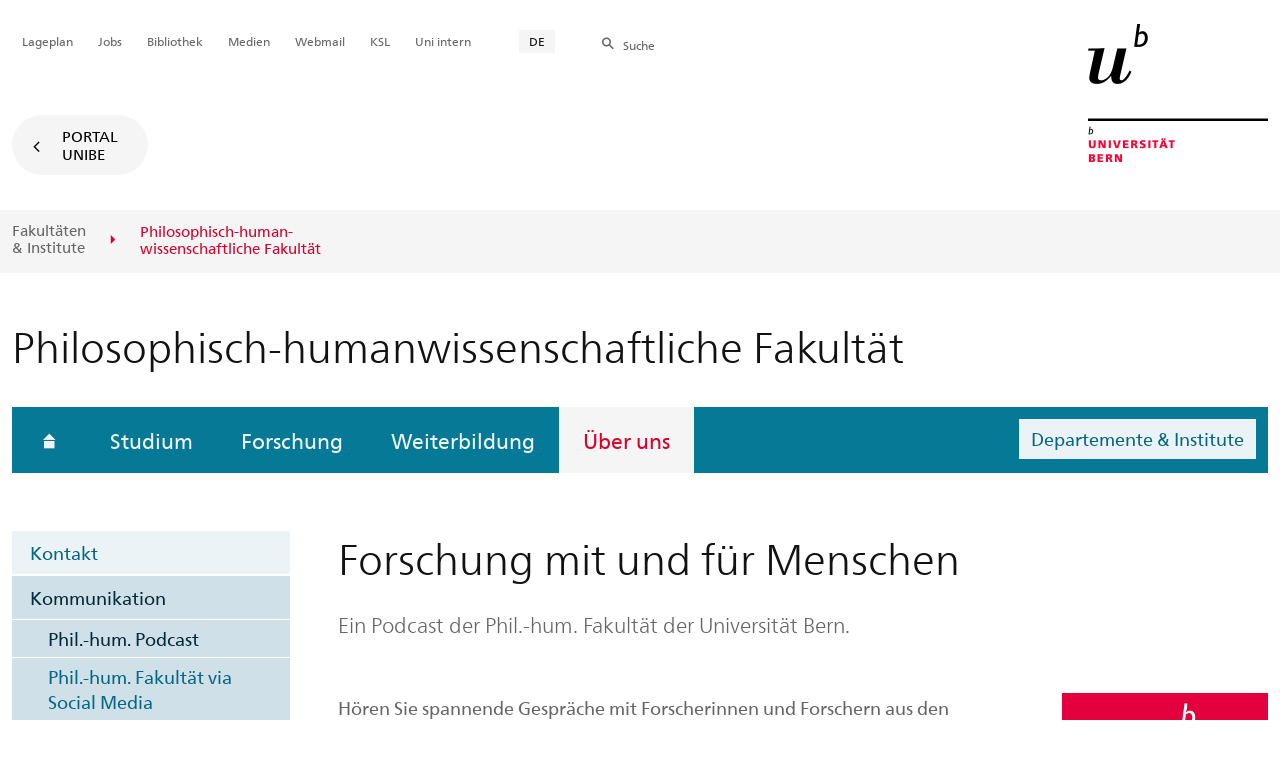

--- FILE ---
content_type: text/html; charset=utf-8
request_url: https://www.philhum.unibe.ch/ueber_uns/kommunikation/phil_hum_podcast/index_ger.html
body_size: 236570
content:
	
	
		

		
<!doctype html>
<html xml:lang="de" lang="de" prefix="og: http://ogp.me/ns#" xmlns="http://www.w3.org/1999/xhtml">
<head>
	<base href="//www.philhum.unibe.ch/ueber_uns/kommunikation/phil_hum_podcast/index_ger.html" />
	<meta charset="utf-8" />
	
					

    

    

    

    
        
        <title>Über uns: Forschung mit und für Menschen - Philosophisch-humanwissenschaftliche Fakultät</title>
        
        
        
    


				
	<meta name="viewport" content="width=device-width, initial-scale=1" />
	
					
    <meta http-equiv="content-type" content="text/html; charset=utf-8"/>
    <meta http-equiv="X-UA-Compatible" content="IE=edge"/>
    <meta name="twitter:card" content="summary_large_image" />
    <meta name="twitter:site" content="@unibern" />
    <meta name="DC.Title" content="Forschung mit und für Menschen"/>
    <meta property="og:title" content="Forschung mit und für Menschen"/>
    <meta name="DC.Title.Alt" content="Phil.-hum. Podcast" />
    <meta property="og:url" content="https://www.philhum.unibe.ch/ueber_uns/kommunikation/phil_hum_podcast/index_ger.html" />
    <meta property="og:type" content="website" />
    
    
    <meta name="DC.Date" content="09.01.2024" />
    <meta name="DC.Format" content="text/html" />
    <meta name="DC.Language" content="ger" />
    <meta name="DC.Description" content="Ein Podcast der Phil.-hum. Fakultät der Universität Bern." />
    <meta name="description" content="Ein Podcast der Phil.-hum. Fakultät der Universität Bern." />
    <meta property="og:description" content="Ein Podcast der Phil.-hum. Fakultät der Universität Bern." />

    <meta property="og:site_name" content="Philosophisch-humanwissenschaftliche Fakultät" />
    
    
    
    
     <meta name="category" content="inhalt" />
    <meta name="access" content="extern" />
    
         
         
         
         
         
         <meta name="breadcrumb" content="['Universität Bern', 'Portal', 'Philosophisch-humanwissenschaftliche Fakultät', 'Über uns', 'Kommunikation', 'Forschung mit und für Menschen']" />
       

				
	<link rel="stylesheet" href="/assets/css/main.min.css" />
	<link rel="stylesheet" media="all" href="https://www.philhum.unibe.ch/unibe_theme_portal_2022/css/web.css" />
	<link rel="stylesheet" media="all" href="https://www.philhum.unibe.ch/content/metaobj_manager/ZMSDataTable.datatables.min.css" />
	<script src="/assets/js/head.js"></script>
	<script>
		//**********
		//* $ZMI: Register functions to be executed on document.ready
		//*********
		ZMI = function() { this.readyFn = []};
		ZMI.prototype.registerReady = function(fn) {this.readyFn.push(fn)};
		ZMI.prototype.runReady = function() {while (this.readyFn.length > 0) this.readyFn.pop()()};
		$ZMI = new ZMI();
		//**********
		//* $: Register
		//*********
		if (typeof $ == "undefined") {
			$ = function(arg0, arg1) {
				if (typeof arg0 == "function") {
					$ZMI.registerReady(arg0);
				}
			}
		}
	</script>
	
			<script type="text/javascript">
			//<!-- etracker tracklet 5.0
				var et_pagename = "Philosophisch-humanwissenschaftliche Fakultät/Über uns/Kommunikation/Forschung mit und für Menschen";
				var et_url = "https://www.philhum.unibe.ch/ueber_uns/kommunikation/phil_hum_podcast/index_ger.html";
				var et_areas = "Philosophisch-humanwissenschaftliche Fakultät/Über uns";
				var et_domain = "www.philhum.unibe.ch";
				var et_securecode = "0hsXYV";
			//-->
			</script>
			<script id="_etLoader" 
				type="text/javascript" charset="UTF-8" data-block-cookies="true" 
				data-secure-code="0hsXYV" 
				src="https://code.etracker.com/code/e.js" async>
			</script>
		
</head>

<body class="skin-color-blue client-fak_humanwis ZMSFolder Fakultaet" id="e1015389" data-mainnavsection="oe">
	<div class="wrapper">
		<header>
			
					

<div class="container">
	<a href="https://www.unibe.ch/index_ger.html" title="Startseite Portal Universität Bern" ><img class="site-logo" src="/assets/media/image/logo_unibern@2x.png" alt="Universität Bern" /></a>
	
	<hr />

	
	<nav class="nav-skip">
		<ul>
			<li><a id="homelink" accesskey="0" href="https://www.philhum.unibe.ch/index_ger.html" >Startseite</a></li>
			<li><a accesskey="1" href="#nav-main">Menu</a></li>
			<li><a accesskey="2" href="#content">Inhalt</a></li>
			<li><a accesskey="3" href="#address">Kontakt</a></li>
			<li><a accesskey="5" href="#site-search">Suche</a></li>
			<li><a accesskey="6" href="#nav-lang">Sprachwahl</a></li>
			<li><a accesskey="7" href="#nav-service">Wichtige Seiten</a></li>
		</ul>
	</nav>

	<hr />
</div>


				
			
					

<nav id="nav-main" class="nav-main">

	<div class="container">
		
		<div id="site-switch" class="site-switch skin-goto-portal visible-lg">
			<a href="https://www.philhum.unibe.ch/index_ger.html">Portal<br /> UniBE</a>
		</div>
	</div>

	
	<div id="nav-org" class="nav-org container-fluid skin-bg-gray">
		<div class="container">
			<ul>
				
						<li><a href="https://www.unibe.ch/fakultaeteninstitute/index_ger.html">Fakultäten <br />& Institute</a></li>
						
						<li class="active"><span>Philosophisch-human-<br />wissenschaftliche Fakultät</span></li>
				
			</ul>

		<div class="oe-nav-mobile">
			<div class="oe-container-mobile">
				<div class="oe-item">
					<a href="https://www.unibe.ch/fakultaeteninstitute/index_ger.html">Fakultäten &#8203;& Institute</a>
				</div>
				
					
					<div class="oe-item active">
						<span>Philosophisch-human&#8203;wissenschaftliche Fakultät</span>
					</div>
				
			</div>
		</div>
	</div>
</nav>

				
		</header>

		
					
<div class="container-fluid">
	<div class="container">

		
		
			<h2 class="area-title">Philosophisch-humanwissenschaftliche Fakultät</h2>
			
		

		
		<nav class="nav-sub nav-main-mobile">

			<div class="hidden-lg mobile-menu">
				<a href="#">Menu<span class="sr-only"> öffnen</span></a>
			</div>
			<div class="view-container">
				<div class="overall">
					<div class="top-info">
						<ul>
							<li class="menu-close"><a href="#">Menu<span class="sr-only"> schliessen</span></a></li>
							<li class="back-info"><a href="https://www.philhum.unibe.ch/index_ger.html">Philosophisch-human&#8203;wissenschaftliche Fakultät</a></li>
							<li class="toplevel-info"><a href="https://www.philhum.unibe.ch/ueber_uns/index_ger.html">Über uns</a></li>
						</ul>
					</div>
					<div class="mega-pd">
<ul class="level-1">
	<li class="home"><a href="https://www.philhum.unibe.ch/index_ger.html"><span>Startseite</span></a></li>
	<li><a href="https://www.philhum.unibe.ch/studium/index_ger.html">Studium</a></li>
	<li><a href="https://www.philhum.unibe.ch/forschung/index_ger.html">Forschung</a></li>
	<li><a href="https://www.philhum.unibe.ch/weiterbildung/index_ger.html">Weiterbildung</a></li>
	<li class="open">
		<a href="https://www.philhum.unibe.ch/ueber_uns/index_ger.html" class="active open sub">Über uns</a>
		<div class="nav-left col-lg-3 flyout-2">
			<ul class="level-2 open">
	<li><a href="https://www.philhum.unibe.ch/ueber_uns/kontakt/index_ger.html">Kontakt</a></li>
				<li class="open">
					<a href="https://www.philhum.unibe.ch/ueber_uns/kommunikation/phil_hum_podcast/index_ger.html" class="active sub">Kommunikation</a>
					<div class="flyout-3">
						<ul class="level-3 open">
	<li><a href="https://www.philhum.unibe.ch/ueber_uns/kommunikation/phil_hum_podcast/index_ger.html" class="active current ">Phil.-hum. Podcast</a></li>
	<li><a href="https://www.philhum.unibe.ch/ueber_uns/kommunikation/phil_hum_fakultaet_via_social_media/index_ger.html">Phil.-hum. Fakultät via Social Media</a></li>
				</ul>
			</div></li>
	<li><a href="https://www.philhum.unibe.ch/ueber_uns/informationen_fuer_fakultaetsangehoerige/sitzungstermine_und_fakultaetsreglement/index_ger.html">Informationen für Fakultätsangehörige</a></li>
	<li><a href="https://www.philhum.unibe.ch/ueber_uns/fakultaetsstrategie_2030/index_ger.html">Fakultätsstrategie 2030</a></li>
	<li><a href="https://www.philhum.unibe.ch/ueber_uns/diversitaet_und_chancengleichheit/index_ger.html">Diversität und Chancengleichheit</a></li>
	<li><a href="https://www.philhum.unibe.ch/ueber_uns/qualitaetssicherung/index_ger.html">Qualitätssicherung</a></li>
	<li><a href="https://www.philhum.unibe.ch/ueber_uns/digitalisierung/index_ger.html">Digitalisierung</a></li>
	<li><a href="https://www.philhum.unibe.ch/ueber_uns/ehrendoktorate/index_ger.html">Ehrendoktorate</a></li>
				</ul>
			</div></li>
<li class="suborgs"><a href="#" class="flyout-btn sub">Departemente & Institute</a>
		<div class="list-orgs-flyout">
			<a href="#" class="close"><span class="sr-only">Schliessen</span></a>
			<div class="col-md-6">
				<h2>Departemente & Institute</h2>
				<div class="list-orgs-group">
						<h3 class="h4">Institute</h3>
					<ul class="list-group">
						<li class="list-group-item">
							<a href="https://www.edu.unibe.ch/index_ger.html">Institut für Erziehungswissenschaft</a>
						</li>
						<li class="list-group-item">
							<a href="https://www.psy.unibe.ch/index_ger.html">Institut für Psychologie</a>
						</li>
						<li class="list-group-item">
							<a href="https://www.ispw.unibe.ch/index_ger.html">Institut für Sportwissenschaft</a>
						</li>
					</ul>
						<h3 class="h4">Fächerübergreifende Einheiten</h3>
					<ul class="list-group">
						<li class="list-group-item">
							<a href="https://www.bbs.unibe.ch/index_ger.html">Doctoral Program Brain and Behavioral Sciences</a>
						</li>
					</ul>
				</div>
			</div>
		</div>
</li>
</ul></div>
				</div>
			</div>

			
			<div class="site-switch skin-goto-portal hidden-lg">
				<a href="https://www.philhum.unibe.ch/index_ger.html">Portal<br /> UniBE</a>
			</div>

			
			
  
  
    <div class="site-search hidden-lg">
      <a href="#"><span class="hidden-xs hidden-sm">Suchen</span></a>
      <div class="site-search-flyout">
        <form id="site-search-mobile" method="get" action="https://www.suche.unibe.ch" data-opensearch_url="https://www.unibe.ch/suche/index_ger.html">
          <label for="form-site-search-mobile" class="sr-only">Suchen</label>
          <input id="form-site-search-mobile" type="text" name="eingabe" class="form-control" />
          <button class="btn">Suchen</button>
        </form>
      </div>
    </div>
  
  


		</nav>

		
	</div>
</div>

				
		
					
	
	

<section class="page-content">
	<main id="content" role="main">
		<div class="container-fluid">
			<div class="container">
				<div class="row skin-gutter-wide">
					<div class="col-lg-9 col-lg-offset-3 col-md-11 col-md-offset-1">
						<h1>Forschung mit und für Menschen</h1>
						<p class="lead">Ein Podcast der Phil.-hum. Fakultät der Universität Bern.</p>
					</div>
				</div>

				
				
					
						
							
							<div class="row skin-gutter-wide zmsrow-ZMSTextarea">
								
									
									<div class="col-lg-9 col-lg-offset-3 col-md-10 col-md-offset-1">

<div id="e1063715"><p><img height="206" src="[data-uri]" style="float: right;" width="206" /></p>

<p>Hören Sie spannende Gespräche mit Forscherinnen und Forschern aus den Fachbereichen Sportwissenschaft, Psychologie und Erziehungswissenschaft zu alltagsrelevanten Themen und erhalten Sie einen Einblick in die Welt der Wissenschaft.</p>

<p>Abonnieren Sie unseren Podcast über <a href="https://open.spotify.com/show/2b72Vwolv3YyCtyWdsQEOr" target="_blank">Spotify</a> oder <a href="https://podcasts.apple.com/podcast/id1569007175" target="_blank">Apple Podcasts</a>, um zeitnah über neue Episoden informiert zu werden.</p>

<p>Viel Vergnügen!</p></div>

</div>
								
								
								
							</div>
						
						
						
					
						
							
							<div class="row skin-gutter-wide zmsrow-contenttabs">
								
								<div class="col-lg-9 col-lg-offset-3 col-md-10 col-md-offset-1">



	

	<div class="panel-group accordion" role="tablist" aria-multiselectable="true" id="e1734694">
		
			
				<div class="panel panel-default">
					<div role="tab" class="panel-heading" id="heading_pane1734698">
						<h4 class="panel-title">
							<a data-parent="e1734694" href="#collapse_pane1734698" aria-controls="collapse_pane1734698" aria-expanded="false" data-toggle="collapse" class="collapsed">Podcastserie 8 | Kinder im Mittelpunkt: Schutz, Unterstützung und Partizipation</a>
						</h4>
					</div>
					<div role="tabpanel" id="collapse_pane1734698" class="panel-collapse collapse" aria-labelledby="heading_pane1734698" ><div class="panel-body">

<h2 class="visible-print nav-tabs" style="border-bottom: 2px solid #e4e4e4;">Podcastserie 8 | Kinder im Mittelpunkt: Schutz, Unterstützung und Partizipation</h2>


	
        
          
          
            <div class="col-lg-8 col-lg-offset-2 col-md-10 col-md-offset-1">

  <article            class="hint-box" id="">
    <h3 class="title-main" id="e1736275">Episode 2 | Dezember 2025 | Stefan Valkanover</h3>
    <figure>
      <img src="/unibe/portal/fak_humanwis/content/e58/e998719/e1015389/e1734694/pane1734698/e1736275/StefanValkanoverInfobox_ger.png" alt="" />
   <figcaption>

</figcaption>
 </figure>
    <h4 class="title-sub">Sport, Selbstvertrauen &amp; Inklusion – was Kinder im Sportunterricht wirklich stärkt</h4>
    <p>Was brauchen Kinder, damit sie im Sport Selbstvertrauen entwickeln und sich als Teil einer Gruppe fühlen? Darüber sprechen wir mit Dr. Stefan Valkanover vom Institut für Sportwissenschaft der Universität Bern. Im Zentrum steht die Frage, wie sportliche Erfahrungen das Selbstbild prägen – und warum das besonders für Kinder mit kognitiver Beeinträchtigung entscheidend ist.

Im Gespräch erkunden wir, was Sportunterricht leisten kann, wenn Leistung nicht im Fokus steht: Erfolgserlebnisse, Unterstützung unter Gleichaltrigen, individuelle Lernwege und ein Klima, das Mut statt Druck erzeugt. Dr. Valkanover teilt praxisnahe Einblicke aus Forschung und Unterricht, die zeigen, wie Inklusion gelingen kann – und weshalb Sport zum Entwicklungsraum wird, wenn jedes Kind spürt: Ich kann etwas. Und ich gehöre dazu.</p>
    
  </article>
  

</div>
          
        

	
        
          
          
            <div class="col-lg-8 col-lg-offset-2 col-md-10 col-md-offset-1">



<div id="buzzsprout-player-18229390"></div><script src="https://www.buzzsprout.com/1779164/episodes/18229390-soziale-partizipation-von-kindern-und-jugendlichen-in-schule-und-sport.js?container_id=buzzsprout-player-18229390&player=small" type="text/javascript" charset="utf-8"></script>


</div>
          
        

	
        
          
          
            <div class="col-lg-8 col-lg-offset-2 col-md-10 col-md-offset-1">

  <article            class="hint-box" id="">
    <h3 class="title-main" id="e1734703">Episode 1 | Juli 2025 | Dr. Kira Ammann</h3>
    <figure>
      <img src="/unibe/portal/fak_humanwis/content/e58/e998719/e1015389/e1734694/pane1734698/e1734703/PortalBildKiraAmmann_ger.png" alt="Dr. Kira Ammann" />
   <figcaption>

</figcaption>
 </figure>
    <h4 class="title-sub">Mitreden, mitentscheiden, mitgestalten: Kinderrechte im Alltag</h4>
    <p>In dieser Episode sprechen wir mit Dr. Kira Ammann vom Institut für Erziehungswissenschaft. Im Zentrum steht die Frage, wie Kinderrechte aus der Perspektive der Kinder verstanden und umgesetzt werden können. Wir beleuchten die historische Entwicklung der UNO-Kinderrechtskonvention und zeigen auf, welche Herausforderungen bei ihrer rechtlichen Umsetzung in der Schweiz bestehen. Kira Ammann erläutert das Spannungsfeld zwischen formalen Rechten und der tatsächlichen Teilhabe von Kindern und erklärt, weshalb Kinder nicht nur Schutzobjekte, sondern eigenständige Rechtssubjekte sind. Aus pädagogischer Sicht thematisieren wir, wie Erziehung zur Stärkung der Kinderrechte beitragen kann, etwa durch Mitbestimmung, altersgerechte Beteiligung und Erfahrungsräume.
Anhand konkreter Beispiele wird deutlich: Kinder lernen ihre Rechte nicht theoretisch, sondern durch gelebte Praxis. Wer Kinderrechte ernst nimmt, muss Kinder als aktive Mitgestaltende ihrer Lebenswelt verstehen und ihnen echte Teilhabe ermöglichen.</p>
    
  </article>
  

</div>
          
        

	
        
          
          
            <div class="col-lg-8 col-lg-offset-2 col-md-10 col-md-offset-1">



<div id="buzzsprout-player-17448206"></div><script src="https://www.buzzsprout.com/1779164/episodes/17448206-mitreden-mitentscheiden-mitgestalten-kinderrechte-im-alltag.js?container_id=buzzsprout-player-17448206&player=small" type="text/javascript" charset="utf-8"></script>


</div>
          
        



</div>
					</div>
				</div>
			
		

		<script>
		//<!--
		$(function(){

			// [0] Scrollt zum vertikalen Tab
			$.fn.scrollView = function () {
				return this.each(function () {
						$('html, body').animate({
						scrollTop: $(this).offset().top
						}, 100);
				});
				}

				// [1] EXTERNAL LINK: Open linked Tab and/or Jump to Anchor within a Tab
				var url = document.location.toString();
				var targetid='';
				var a = '';
				var tabid='';
				if (url.match('#pane')) {
					$('div#heading_' + url.split('#').pop(-1) + ' a').click();
					tabid= '#heading_' + url.split('#').pop(-1);
					$(tabid).scrollView();
				} else if (url.match('#')) {
					targetid = '#' + url.split('#').pop(-1);
					$('div#heading_' + $(targetid).closest('panel-heading').attr('id') + ' a').click();
				}

				// [2] PAGE INTERNAL LINK: Open Tab where the Target is supposed to be and jump	- or	Change Location
				$('section.page-content a').click( function() {
					var url = $(this).attr('href')
					var targetid = '';
					if (url.match('#')) {
						targetid = url.split('#').pop(-1);
						if ( $('div#heading_'+targetid).length>0 ) {
							$('div#heading_' + targetid + ' .panel-title a.collapsed').click()
							window.location.hash = '#' + targetid;
							$('#heading_' + targetid).scrollView();
						} else {
							// window.location = url;
						};
					} else {
						// window.location = url;
					};
				});
			})
		//-->
		</script>

	</div>



</div>
								
							</div>
						
						
						
					
						
							
							<div class="row skin-gutter-wide zmsrow-contenttabs">
								
								<div class="col-lg-9 col-lg-offset-3 col-md-10 col-md-offset-1">



	

	<div class="panel-group accordion" role="tablist" aria-multiselectable="true" id="e1714299">
		
			
				<div class="panel panel-default">
					<div role="tab" class="panel-heading" id="heading_pane1266436">
						<h4 class="panel-title">
							<a data-parent="e1714299" href="#collapse_pane1266436" aria-controls="collapse_pane1266436" aria-expanded="false" data-toggle="collapse" class="collapsed">Podcastserie 7 | Lebenserfahrung im Fokus: Die Facetten der Silver Society</a>
						</h4>
					</div>
					<div role="tabpanel" id="collapse_pane1266436" class="panel-collapse collapse" aria-labelledby="heading_pane1266436" ><div class="panel-body">

<h2 class="visible-print nav-tabs" style="border-bottom: 2px solid #e4e4e4;">Podcastserie 7 | Lebenserfahrung im Fokus: Die Facetten der Silver Society</h2>


	
        
          
          
            <div class="col-lg-8 col-lg-offset-2 col-md-10 col-md-offset-1">

  <article            class="hint-box" id="">
    <h3 class="title-main" id="e1266447">Episode 3 | Februar 2025 | Prof. Dr. Jennifer Inauen und M Sc Valérie Bösch</h3>
    <figure>
      <img src="/unibe/portal/fak_humanwis/content/e58/e998719/e1015389/e1714299/pane1266436/e1266447/Boesch_Inauen_klein_ger.png" alt="Prof. Dr. Jennifer Inauen und Dr. Valérie Bösch" />
   <figcaption>

</figcaption>
 </figure>
    <h4 class="title-sub">Gesundes Altern – Die Schlüssel körperlicher und mentaler Lebensqualität</h4>
    <p>Wie können wir im Alter aktiv, selbstbestimmt und voller Lebensqualität leben? In dieser Episode unseres Podcasts beleuchten M Sc Valérie Bösch und Prof. Dr. Jennifer Inauen vom Institut für Psychologie der Universität Bern die psychologischen und sozialen Faktoren, die dazu beitragen.

Im Fokus stehen die Rolle der intrinsischen Motivation, personalisierte Gesundheitsansätze und die Forschungsprojekte SENACT und SelfACT, die zeigen, warum flexible Gesundheitsinterventionen entscheidend sind. Besonders spannend: Gesundheit ist nicht nur eine Frage der körperlichen Fitness – oft sind soziale Interaktion, Selbstbestimmung oder Freude an Bewegung die stärkeren Motivatoren.

Gesundes Altern interessiert Sie beruflich oder privat? Dann hören Sie rein und erfahren Sie, welche Strategien wirklich wirken!

© Universität Bern / Bild: Vera Knöpfel</p>
    
  </article>
  

</div>
          
        

	
        
          
          
            <div class="col-lg-8 col-lg-offset-2 col-md-10 col-md-offset-1">



<div id="buzzsprout-player-16581298"></div><script src="https://www.buzzsprout.com/1779164/episodes/16581298-gesund-altern-wie-bleibt-lebensqualitat-im-alter-erhalten.js?container_id=buzzsprout-player-16581298&player=small" type="text/javascript" charset="utf-8"></script>


</div>
          
        

	
        
          
          
            <div class="col-lg-8 col-lg-offset-2 col-md-10 col-md-offset-1">

  <article            class="hint-box" id="">
    <h3 class="title-main" id="e1266437">Episode 2 | November 2024 | Prof. em. Achim Conzelmann</h3>
    <figure>
      <img src="/unibe/portal/fak_humanwis/content/e58/e998719/e1015389/e1714299/pane1266436/e1266437/BildAchim_ger.png" alt="Prof. em. Achim Conzelmann" />
   <figcaption>

</figcaption>
 </figure>
    <h4 class="title-sub">Jenseits der Parkbank: mit Sport ins hohe Alter</h4>
    <p>In dieser Folge unseres Podcasts "Forschung mit und für Menschen" widmen wir uns dem Thema Sport und körperliche Aktivität im fortgeschrittenen Lebensalter. Prof. em. Achim Conzelmann vom Institut für Sportwissenschaft an der Universität Bern erklärt, wie sich unsere Vorstellungen von Altern und Aktivität gewandelt haben. Er betont die Bedeutung regelmässiger Bewegung für die körperliche und geistige Gesundheit sowie die Anpassungsfähigkeit des Körpers im Alter. Er nennt beeindruckende Beispiele wie Senioren, die Marathonläufe absolvieren, sowie alltägliche Aktivitäten wie Gartenarbeit und Spazierengehen. Mit praktischen Tipps lädt er Sie ein, Ihre Sicht auf Alter und Beweglichkeit zu überdenken. Wie Bewegung Ihr Leben im Alter positiv beeinflussen kann – jetzt reinhören und mehr erfahren.</p>
    
  </article>
  

</div>
          
        

	
        
          
          
            <div class="col-lg-8 col-lg-offset-2 col-md-10 col-md-offset-1">



<div id="buzzsprout-player-16153733"></div><script src="https://www.buzzsprout.com/1779164/episodes/16153733-jenseits-der-parkbank-mit-sport-ins-hohe-alter.js?container_id=buzzsprout-player-16153733&player=small" type="text/javascript" charset="utf-8"></script>


</div>
          
        

	
        
          
          
            <div class="col-lg-8 col-lg-offset-2 col-md-10 col-md-offset-1">

  <article            class="hint-box" id="">
    <h3 class="title-main" id="e1266443">Episode 1 | September 2024 | Prof. Dr. Rolf Becker</h3>
    <figure>
      <img src="/unibe/portal/fak_humanwis/content/e58/e998719/e1015389/e1714299/pane1266436/e1266443/NewsletterinternAbbildungWeb_ger.png" alt="Prof. Dr. Rolf Becker" />
   <figcaption>

</figcaption>
 </figure>
    <h4 class="title-sub">Bildung ohne Altersgrenze: Lebenslanges Lernen als Schlüssel zur Zukunft</h4>
    <p>In dieser Episode unseres Podcasts „Forschung mit und für Menschen“ spricht Prof. Rolf Becker vom Institut für Erziehungswissenschaft der Universität Bern über die transformative Kraft von Bildung – und wie sie unsere Lebenserwartung und gesellschaftliche Teilhabe im Alter beeinflusst. Er erklärt, warum lebenslanges Lernen entscheidend ist, um ältere Menschen in die technologische und gesellschaftliche Entwicklung zu integrieren. Spannend dabei: Wie können Bildungsangebote auch im höheren Alter so gestaltet werden, dass sie nicht nur zugänglich, sondern auch attraktiv sind? In einer sich rasant wandelnden Welt wird Bildung immer wichtiger – nicht nur individuell, sondern für unsere gesamte Gesellschaft. Erfahren Sie in dieser Episode, warum Bildung der Schlüssel ist, um in der komplexen Realität von heute und morgen erfolgreich zu bestehen.</p>
    
  </article>
  

</div>
          
        

	
        
          
          
            <div class="col-lg-8 col-lg-offset-2 col-md-10 col-md-offset-1">



<div id="buzzsprout-player-15767854"></div><script src="https://www.buzzsprout.com/1779164/15767854-bildung-ohne-altersgrenze-lebenslanges-lernen-als-schlussel-zur-zukunft.js?container_id=buzzsprout-player-15767854&player=small" type="text/javascript" charset="utf-8"></script>


</div>
          
        



</div>
					</div>
				</div>
			
		

		<script>
		//<!--
		$(function(){

			// [0] Scrollt zum vertikalen Tab
			$.fn.scrollView = function () {
				return this.each(function () {
						$('html, body').animate({
						scrollTop: $(this).offset().top
						}, 100);
				});
				}

				// [1] EXTERNAL LINK: Open linked Tab and/or Jump to Anchor within a Tab
				var url = document.location.toString();
				var targetid='';
				var a = '';
				var tabid='';
				if (url.match('#pane')) {
					$('div#heading_' + url.split('#').pop(-1) + ' a').click();
					tabid= '#heading_' + url.split('#').pop(-1);
					$(tabid).scrollView();
				} else if (url.match('#')) {
					targetid = '#' + url.split('#').pop(-1);
					$('div#heading_' + $(targetid).closest('panel-heading').attr('id') + ' a').click();
				}

				// [2] PAGE INTERNAL LINK: Open Tab where the Target is supposed to be and jump	- or	Change Location
				$('section.page-content a').click( function() {
					var url = $(this).attr('href')
					var targetid = '';
					if (url.match('#')) {
						targetid = url.split('#').pop(-1);
						if ( $('div#heading_'+targetid).length>0 ) {
							$('div#heading_' + targetid + ' .panel-title a.collapsed').click()
							window.location.hash = '#' + targetid;
							$('#heading_' + targetid).scrollView();
						} else {
							// window.location = url;
						};
					} else {
						// window.location = url;
					};
				});
			})
		//-->
		</script>

	</div>



</div>
								
							</div>
						
						
						
					
						
							
							<div class="row skin-gutter-wide zmsrow-contenttabs">
								
								<div class="col-lg-9 col-lg-offset-3 col-md-10 col-md-offset-1">



	

	<div class="panel-group accordion" role="tablist" aria-multiselectable="true" id="e1522920">
		
			
				<div class="panel panel-default">
					<div role="tab" class="panel-heading" id="heading_pane1522921">
						<h4 class="panel-title">
							<a data-parent="e1522920" href="#collapse_pane1522921" aria-controls="collapse_pane1522921" aria-expanded="false" data-toggle="collapse" class="collapsed">Podcastserie 6 | Aktionstage Behindertenrechte 2024</a>
						</h4>
					</div>
					<div role="tabpanel" id="collapse_pane1522921" class="panel-collapse collapse" aria-labelledby="heading_pane1522921" ><div class="panel-body">

<h2 class="visible-print nav-tabs" style="border-bottom: 2px solid #e4e4e4;">Podcastserie 6 | Aktionstage Behindertenrechte 2024</h2>


	
        
          
          
            <div class="col-lg-8 col-lg-offset-2 col-md-10 col-md-offset-1">

  <article            class="hint-box" id="">
    <h3 class="title-main" id="e1523563">Juni 2024 | Dr. Christoffer Klenk</h3>
    <figure>
      <img src="/unibe/portal/fak_humanwis/content/e58/e998719/e1015389/e1522920/pane1522921/e1523563/BildChrisKlenk264x176px_ger.png" alt="" />
   <figcaption>

</figcaption>
 </figure>
    <h4 class="title-sub">Grenzen überwinden: Sport als Brücke zur Inklusion</h4>
    <p>Anlässlich der nationalen Aktionstage Behindertenrechte werfen wir in dieser Folge unseres Podcasts "Forschung mit und für Menschen" einen Blick auf die Welt des inklusiven Sports. Dr. Christoffer Klenk, Dozent am Institut für Sportwissenschaft der Universität Bern, teilt seine Erkenntnisse und Erfahrungen zur sozialen Partizipation von Menschen mit Behinderungen im Sport. Er diskutiert die Bedeutung von Inklusion und Integration, die Rolle von Sportunterricht und Sportvereinen und gibt Einblicke in erfolgreiche integrative Sportprogramme. Wir betrachten sowohl die Herausforderungen als auch die Chancen, die sich durch Sport für die soziale Teilhabe ergeben, und beleuchten, wie Sport als Brücke zur Inklusion fungieren kann. Ausserdem gehen wir auf die Anpassung von Strukturen und die wichtige Unterstützung durch Politik ein, um partizipative Sportprogramme zu fördern.</p>
    
  </article>
  

</div>
          
        

	
        
          
          
            <div class="col-lg-8 col-lg-offset-2 col-md-10 col-md-offset-1">



<div id="buzzsprout-player-15162306"></div><script src="https://www.buzzsprout.com/1779164/15162306-grenzen-uberwinden-sport-als-brucke-zur-inklusion.js?container_id=buzzsprout-player-15162306&player=small" type="text/javascript" charset="utf-8"></script>


</div>
          
        

	
        
          
          
            <div class="col-lg-8 col-lg-offset-2 col-md-10 col-md-offset-1">



</div>
          
        



</div>
					</div>
				</div>
			
		

		<script>
		//<!--
		$(function(){

			// [0] Scrollt zum vertikalen Tab
			$.fn.scrollView = function () {
				return this.each(function () {
						$('html, body').animate({
						scrollTop: $(this).offset().top
						}, 100);
				});
				}

				// [1] EXTERNAL LINK: Open linked Tab and/or Jump to Anchor within a Tab
				var url = document.location.toString();
				var targetid='';
				var a = '';
				var tabid='';
				if (url.match('#pane')) {
					$('div#heading_' + url.split('#').pop(-1) + ' a').click();
					tabid= '#heading_' + url.split('#').pop(-1);
					$(tabid).scrollView();
				} else if (url.match('#')) {
					targetid = '#' + url.split('#').pop(-1);
					$('div#heading_' + $(targetid).closest('panel-heading').attr('id') + ' a').click();
				}

				// [2] PAGE INTERNAL LINK: Open Tab where the Target is supposed to be and jump	- or	Change Location
				$('section.page-content a').click( function() {
					var url = $(this).attr('href')
					var targetid = '';
					if (url.match('#')) {
						targetid = url.split('#').pop(-1);
						if ( $('div#heading_'+targetid).length>0 ) {
							$('div#heading_' + targetid + ' .panel-title a.collapsed').click()
							window.location.hash = '#' + targetid;
							$('#heading_' + targetid).scrollView();
						} else {
							// window.location = url;
						};
					} else {
						// window.location = url;
					};
				});
			})
		//-->
		</script>

	</div>



</div>
								
							</div>
						
						
						
					
						
							
							<div class="row skin-gutter-wide zmsrow-contenttabs">
								
								<div class="col-lg-9 col-lg-offset-3 col-md-10 col-md-offset-1">



	

	<div class="panel-group accordion" role="tablist" aria-multiselectable="true" id="e1465291">
		
			
				<div class="panel panel-default">
					<div role="tab" class="panel-heading" id="heading_pane1465292">
						<h4 class="panel-title">
							<a data-parent="e1465291" href="#collapse_pane1465292" aria-controls="collapse_pane1465292" aria-expanded="false" data-toggle="collapse" class="collapsed">Podcastserie 5 | Der Mensch in der digitalen Transformation</a>
						</h4>
					</div>
					<div role="tabpanel" id="collapse_pane1465292" class="panel-collapse collapse" aria-labelledby="heading_pane1465292" ><div class="panel-body">

<h2 class="visible-print nav-tabs" style="border-bottom: 2px solid #e4e4e4;">Podcastserie 5 | Der Mensch in der digitalen Transformation</h2>


	
        
          
          
            <div class="col-lg-8 col-lg-offset-2 col-md-10 col-md-offset-1">

  <article            class="hint-box" id="">
    <h3 class="title-main" id="e1465293">Episode 3 | Mai 2024 | Prof. Malte Elson</h3>
    <figure>
      <img src="/unibe/portal/fak_humanwis/content/e58/e998719/e1015389/e1465291/pane1465292/e1465293/BildMalteElson264x176px_ger.png" alt="" />
   <figcaption>

</figcaption>
 </figure>
    <h4 class="title-sub">Zwischen Mensch und Maschine: Psychologische Aspekte der digitalen Sicherheit</h4>
    <p>In dieser Episode unseres Podcasts «Forschung mit und für Menschen» erörtert Professor Malte Elson, der die Abteilung für Psychologie der Digitalisierung am Institut für Psychologie leitet, psychologische Herausforderungen und Lösungsansätze im Bereich der digitalen Sicherheit. Er gewährt interessante Einblicke in Verhaltensmuster, die unsere Sicherheit im digitalen Raum beeinflussen, beleuchtet die Selbstbestimmtheit unserer digitalen Interaktionen und bewertet die Wirksamkeit von Passwortmanagern sowie die Entwicklungen zukünftiger Authentifizierungsverfahren.</p>
    
  </article>
  

</div>
          
        

	
        
          
          
            <div class="col-lg-8 col-lg-offset-2 col-md-10 col-md-offset-1">



<div id="buzzsprout-player-14931578"></div><script src="https://www.buzzsprout.com/1779164/14931578-zwischen-mensch-und-maschine-psychologische-aspekte-der-digitalen-sicherheit.js?container_id=buzzsprout-player-14931578&player=small" type="text/javascript" charset="utf-8"></script>


</div>
          
        

	
        
          
          
            <div class="col-lg-8 col-lg-offset-2 col-md-10 col-md-offset-1">

  <article            class="hint-box" id="">
    <h3 class="title-main" id="e1465296">Episode 2  | März 2024 | Dr. Pascal Stegmann</h3>
    <figure>
      <img src="/unibe/portal/fak_humanwis/content/e58/e998719/e1015389/e1465291/pane1465292/e1465296/BildPascalklein_ger.png" alt="Dr. Pascal Stegmann" />
   <figcaption>

</figcaption>
 </figure>
    <h4 class="title-sub">Neue Spielregeln: Wie Digitalisierung den Sport verändert</h4>
    <p>In dieser Episode gewährt Dr. Pascal Stegmann vom Institut für Sportwissenschaft der Universität Bern Einblicke in die dynamische Verschmelzung von Sport und digitaler Technologie. In seiner Forschung untersucht er, wie Fan-Tokens und soziale Medien wie Instagram die Beziehung zwischen Sportler:innen und Fans neu gestalten und welche Impulse dies für die Zukunft des Sports setzt. Pascal Stegmann erörtert nicht nur die Herausforderungen der Digitalisierung im Sport, von Datenschutzanliegen bis zur Wahrung der Selbstbestimmung, sondern hebt auch die sich eröffnenden Möglichkeiten hervor. Mit wertvollen Denkanstössen regt er zum kritischen Verständnis dieser globalen Entwicklung an. Ein unverzichtbares Hörerlebnis für alle, die mehr über die digital vernetzte Welt des Sports wissen und die resultierenden Chancen und Herausforderungen aus einer frischen Perspektive verstehen möchten.</p>
    
  </article>
  

</div>
          
        

	
        
          
          
            <div class="col-lg-8 col-lg-offset-2 col-md-10 col-md-offset-1">



<div id="buzzsprout-player-14606946"></div><script src="https://www.buzzsprout.com/1779164/14606946-neue-spielregeln-wie-digitalisierung-den-sport-verandert.js?container_id=buzzsprout-player-14606946&player=small" type="text/javascript" charset="utf-8"></script>


</div>
          
        

	
        
          
          
            <div class="col-lg-8 col-lg-offset-2 col-md-10 col-md-offset-1">

<div id="e1487328"><p>Erfahren Sie mehr zum Thema aus Pascal Stegmanns wissenschaftlichen Artikeln zur <a href="https://acrobat.adobe.com/link/review?uri=urn:aaid:scds:US:3a3bd595-58bd-33da-aa0a-989ecd262374" target="_blank">Ko-Kreation von Werten</a> und zur <a href="https://acrobat.adobe.com/link/review?uri=urn:aaid:scds:US:b13b3272-7925-3755-98d7-a8cd54b8a005" target="_blank">Tokenisierung</a> im Sportmarketing.</p></div>

</div>
          
        

	
        
          
          
            <div class="col-lg-8 col-lg-offset-2 col-md-10 col-md-offset-1">

  <article            class="hint-box" id="">
    <h3 class="title-main" id="e1465298">Episode 1 | Januar 2024 | Dr. Dr. Ann Krispenz</h3>
    <figure>
      <img src="/unibe/portal/fak_humanwis/content/e58/e998719/e1015389/e1465291/pane1465292/e1465298/BildAnnKrispenz264x176px_ger.png" alt="Dr. Dr. Ann Krispenz" />
   <figcaption>

</figcaption>
 </figure>
    <h4 class="title-sub">Die Zukunft des digitalen Lernens</h4>
    <p>In dieser Podcastepisode führt Dr. Dr. Ann Krispenz, Dozentin und Forscherin in der Abteilung Pädagogische Psychologie am Institut für Erziehungswissenschaft, durch die Welt des digitalen Lernens. In einer Zeit, die durch digitale Technologien geprägt ist, beleuchtet sie die tiefgreifenden Veränderungen in Lern- und Lehrmethoden. Sie diskutiert wichtige Themen wie Selbstregulation im digitalen Raum, die Bedeutung einer kritischen Bewertung von digital verfügbaren Informationen und grundlegende Lerntheorien. Diese Episode bietet wertvolle Einblicke und regt dazu an, sich mit den dynamischen Veränderungen auseinanderzusetzen, die die digitale Transformation für das lebenslange Lernen mit sich bringt.</p>
    
  </article>
  

</div>
          
        

	
        
          
          
            <div class="col-lg-8 col-lg-offset-2 col-md-10 col-md-offset-1">



<div id="buzzsprout-player-14278070"></div><script src="https://www.buzzsprout.com/1779164/14278070-die-zukunft-des-digitalen-lernens.js?container_id=buzzsprout-player-14278070&player=small" type="text/javascript" charset="utf-8"></script>


</div>
          
        

	
        
          
          
            <div class="col-lg-8 col-lg-offset-2 col-md-10 col-md-offset-1">

<div id="e1465300"><p>Haben Sie Stress beim Lernen an der Universität? Ann Krispenz hat eine Lernhilfe-App namens &quot;Unistress Coach&quot; entwickelt, die Ihnen hilft, Lernschwierigkeiten zu überwinden. Erfahren Sie, wie Sie einen besseren Umgang mit stressreichen Gedanken finden können. <a href="https://ilias.unibe.ch/goto_ilias3_unibe_cat_1868548.html" target="_blank">Hier</a> geht es zum &quot;Unistress Coach&quot;.</p></div>

</div>
          
        



</div>
					</div>
				</div>
			
		

		<script>
		//<!--
		$(function(){

			// [0] Scrollt zum vertikalen Tab
			$.fn.scrollView = function () {
				return this.each(function () {
						$('html, body').animate({
						scrollTop: $(this).offset().top
						}, 100);
				});
				}

				// [1] EXTERNAL LINK: Open linked Tab and/or Jump to Anchor within a Tab
				var url = document.location.toString();
				var targetid='';
				var a = '';
				var tabid='';
				if (url.match('#pane')) {
					$('div#heading_' + url.split('#').pop(-1) + ' a').click();
					tabid= '#heading_' + url.split('#').pop(-1);
					$(tabid).scrollView();
				} else if (url.match('#')) {
					targetid = '#' + url.split('#').pop(-1);
					$('div#heading_' + $(targetid).closest('panel-heading').attr('id') + ' a').click();
				}

				// [2] PAGE INTERNAL LINK: Open Tab where the Target is supposed to be and jump	- or	Change Location
				$('section.page-content a').click( function() {
					var url = $(this).attr('href')
					var targetid = '';
					if (url.match('#')) {
						targetid = url.split('#').pop(-1);
						if ( $('div#heading_'+targetid).length>0 ) {
							$('div#heading_' + targetid + ' .panel-title a.collapsed').click()
							window.location.hash = '#' + targetid;
							$('#heading_' + targetid).scrollView();
						} else {
							// window.location = url;
						};
					} else {
						// window.location = url;
					};
				});
			})
		//-->
		</script>

	</div>



</div>
								
							</div>
						
						
						
					
						
							
							<div class="row skin-gutter-wide zmsrow-contenttabs">
								
								<div class="col-lg-9 col-lg-offset-3 col-md-10 col-md-offset-1">



	

	<div class="panel-group accordion" role="tablist" aria-multiselectable="true" id="e1464825">
		
			
				<div class="panel panel-default">
					<div role="tab" class="panel-heading" id="heading_pane1464826">
						<h4 class="panel-title">
							<a data-parent="e1464825" href="#collapse_pane1464826" aria-controls="collapse_pane1464826" aria-expanded="false" data-toggle="collapse" class="collapsed">Podcastserie 4 | Stressbewältigung und Wohlbefinden</a>
						</h4>
					</div>
					<div role="tabpanel" id="collapse_pane1464826" class="panel-collapse collapse" aria-labelledby="heading_pane1464826" ><div class="panel-body">

<h2 class="visible-print nav-tabs" style="border-bottom: 2px solid #e4e4e4;">Podcastserie 4 | Stressbewältigung und Wohlbefinden</h2>


	
        
          
          
            <div class="col-lg-8 col-lg-offset-2 col-md-10 col-md-offset-1">

  <article            class="hint-box" id="">
    <h3 class="title-main" id="e1464827">Episode 3 | November 2023 | Dr. Julia Mori</h3>
    <figure>
      <img src="/unibe/portal/fak_humanwis/content/e58/e998719/e1015389/e1464825/pane1464826/e1464827/BildJuliaMori264x176px_ger.png" alt="" />
   <figcaption>

</figcaption>
 </figure>
    <h4 class="title-sub">Wohlbefinden in der Schule - mehr als nur Noten!</h4>
    <p>Tauchen Sie in dieser Episode in die Welt des schulischen Wohlbefindens ein. Dr. Julia Mori vom Institut für Erziehungswissenschaft beleuchtet, warum dieses Wohlbefinden für den Bildungserfolg so entscheidend ist und welche Folgen schulisches Unwohlbefinden haben kann. Anhand von Erkenntnissen aus ihrem aktuellen SNF-Projekt "Wohlbefinden in der Schule in der Schweiz" (WESIR) erläutert sie, wie man Schüler:innen am effektivsten unterstützen kann. Erfahren Sie mehr über die Schlüsselfaktoren, die das Wohlbefinden beeinflussen – von sozialen Beziehungen bis zur Bedeutung von Authentizität, Selbstfürsorge und Selbstreflexion. Lassen Sie sich inspirieren und entdecken Sie, wie wir gemeinsam eine positive und unterstützende Lernumgebung schaffen können. Ein Muss für alle Bildungsinteressierten!</p>
    
  </article>
  

</div>
          
        

	
        
          
          
            <div class="col-lg-8 col-lg-offset-2 col-md-10 col-md-offset-1">



<div id="buzzsprout-player-13895827"></div><script src="https://www.buzzsprout.com/1779164/13895827-wohlbefinden-in-der-schule-mehr-als-nur-noten.js?container_id=buzzsprout-player-13895827&player=small" type="text/javascript" charset="utf-8"></script>


</div>
          
        

	
        
          
          
            <div class="col-lg-8 col-lg-offset-2 col-md-10 col-md-offset-1">

<div id="e1464829"><p>Mehr über das WESIR-Projekt erfahren Sie <a href="https://www.edu.unibe.ch/forschung/forschungsprojekte/wesir/index_ger.html" target="_self">hier</a>.</p></div>

</div>
          
        

	
        
          
          
            <div class="col-lg-8 col-lg-offset-2 col-md-10 col-md-offset-1">

  <article            class="hint-box" id="">
    <h3 class="title-main" id="e1464830">Episode 2  | August 2023 | PD Dr. Julia Schmid</h3>
    <figure>
      <img src="/unibe/portal/fak_humanwis/content/e58/e998719/e1015389/e1464825/pane1464826/e1464830/BildJuliaSchmid264x176px_ger.png" alt="Dr. Julia Schmid" />
   <figcaption>

</figcaption>
 </figure>
    <h4 class="title-sub">Die Wohlfühl-Formel: Wie körperliche Aktivität unser Wohlbefinden beeinflusst</h4>
    <p>Tauchen Sie ein in diese Episode und entdecken Sie, wie Sie Ihre körperliche Aktivität steigern, ein gesundes Gleichgewicht im Alltag finden und Ihr Wohlbefinden auf eine neue Ebene bringen können. Dr. Julia Schmid vom Institut für Sportwissenschaft teilt bewährte Strategien zur nahtlosen Integration von Bewegung in Ihren Lebensstil. Erfahren Sie mehr über die Bedeutung von körperlicher Aktivität für die Gesundheit und lassen Sie sich von konkreten Tipps inspirieren, um Ihre Bewegungsgewohnheiten zu optimieren. Diese Episode inspiriert zu einer ausgewogenen und vitalen Lebensweise, um Wohlbefinden zu steigern und aktiv in die Zukunft zu gehen.</p>
    
  </article>
  

</div>
          
        

	
        
          
          
            <div class="col-lg-8 col-lg-offset-2 col-md-10 col-md-offset-1">



<div id="buzzsprout-player-13503142"></div><script src="https://www.buzzsprout.com/1779164/13503142-die-wohlfuhl-formel-wie-korperliche-aktivitat-unser-wohlbefinden-beeinflusst.js?container_id=buzzsprout-player-13503142&player=small" type="text/javascript" charset="utf-8"></script>


</div>
          
        

	
        
          
          
            <div class="col-lg-8 col-lg-offset-2 col-md-10 col-md-offset-1">

<div id="e1464832"><p>Möchten Sie Ihr persönliches Wohlbefinden und Ihre Bewegungsgewohnheiten besser verstehen? Dr. Julia Schmid hat einen speziellen Fragebogen entwickelt, der Ihnen dabei helfen kann. Erkunden Sie Ihre eigenen Bewegungsmotive und erhalten Sie individuelle Einblicke. <a href="https://bmzi.ispw.unibe.ch/home" target="_blank">Hier</a> geht es zum Fragebogen.</p></div>

</div>
          
        

	
        
          
          
            <div class="col-lg-8 col-lg-offset-2 col-md-10 col-md-offset-1">

  <article            class="hint-box" id="">
    <h3 class="title-main" id="e1464833">Episode 1 | Juni 2023 | Prof. Achim Elfering</h3>
    <figure>
      <img src="/unibe/portal/fak_humanwis/content/e58/e998719/e1015389/e1464825/pane1464826/e1464833/BildAchimElfering264x176px_ger.png" alt="Bild Achim Elfering" />
   <figcaption>

</figcaption>
 </figure>
    <h4 class="title-sub">Stress am Arbeitsplatz - Wie er unsere Gesundheit beeinflusst und wie wir damit umgehen können</h4>
    <p>Erfahren Sie in dieser inspirierenden Episode, wie Sie Ihren Arbeitsstress reduzieren, ein gesundes Gleichgewicht im Berufsleben finden und erfolgreich sein können. Prof. Achim Elfering vom Institut für Psychologie teilt wertvolle Einblicke und Strategien zum Umgang mit Stress am Arbeitsplatz, inklusive der Bedeutung von Ressourcen, Belastungs/Erholungs-Zyklen und dem Einfluss von chronischem Stress auf Arbeitnehmer und Arbeitgeber. Holen Sie sich konkrete Tipps, um Ihren Arbeitsstress zu reduzieren und die Balance zu finden – für mehr Wohlbefinden und eine stressfreiere Arbeitswelt.</p>
    
  </article>
  

</div>
          
        

	
        
          
          
            <div class="col-lg-8 col-lg-offset-2 col-md-10 col-md-offset-1">



<div id="buzzsprout-player-13094480"></div><script src="https://www.buzzsprout.com/1779164/13094480-stress-am-arbeitsplatz-wie-er-unsere-gesundheit-beeinflusst-und-wie-wir-damit-umgehen-konnen.js?container_id=buzzsprout-player-13094480&player=small" type="text/javascript" charset="utf-8"></script>


</div>
          
        



</div>
					</div>
				</div>
			
		

		<script>
		//<!--
		$(function(){

			// [0] Scrollt zum vertikalen Tab
			$.fn.scrollView = function () {
				return this.each(function () {
						$('html, body').animate({
						scrollTop: $(this).offset().top
						}, 100);
				});
				}

				// [1] EXTERNAL LINK: Open linked Tab and/or Jump to Anchor within a Tab
				var url = document.location.toString();
				var targetid='';
				var a = '';
				var tabid='';
				if (url.match('#pane')) {
					$('div#heading_' + url.split('#').pop(-1) + ' a').click();
					tabid= '#heading_' + url.split('#').pop(-1);
					$(tabid).scrollView();
				} else if (url.match('#')) {
					targetid = '#' + url.split('#').pop(-1);
					$('div#heading_' + $(targetid).closest('panel-heading').attr('id') + ' a').click();
				}

				// [2] PAGE INTERNAL LINK: Open Tab where the Target is supposed to be and jump	- or	Change Location
				$('section.page-content a').click( function() {
					var url = $(this).attr('href')
					var targetid = '';
					if (url.match('#')) {
						targetid = url.split('#').pop(-1);
						if ( $('div#heading_'+targetid).length>0 ) {
							$('div#heading_' + targetid + ' .panel-title a.collapsed').click()
							window.location.hash = '#' + targetid;
							$('#heading_' + targetid).scrollView();
						} else {
							// window.location = url;
						};
					} else {
						// window.location = url;
					};
				});
			})
		//-->
		</script>

	</div>



</div>
								
							</div>
						
						
						
					
						
							
							<div class="row skin-gutter-wide zmsrow-contenttabs">
								
								<div class="col-lg-9 col-lg-offset-3 col-md-10 col-md-offset-1">



	

	<div class="panel-group accordion" role="tablist" aria-multiselectable="true" id="e1383866">
		
			
				<div class="panel panel-default">
					<div role="tab" class="panel-heading" id="heading_pane1383867">
						<h4 class="panel-title">
							<a data-parent="e1383866" href="#collapse_pane1383867" aria-controls="collapse_pane1383867" aria-expanded="false" data-toggle="collapse" class="collapsed">Podcastserie 3 | Wie verändert sich Lernen im digitalen Zeitalter?</a>
						</h4>
					</div>
					<div role="tabpanel" id="collapse_pane1383867" class="panel-collapse collapse" aria-labelledby="heading_pane1383867" ><div class="panel-body">

<h2 class="visible-print nav-tabs" style="border-bottom: 2px solid #e4e4e4;">Podcastserie 3 | Wie verändert sich Lernen im digitalen Zeitalter?</h2>


	
        
          
          
            <div class="col-lg-8 col-lg-offset-2 col-md-10 col-md-offset-1">

  <article            class="hint-box" id="">
    <h3 class="title-main" id="e1383868">Episode 5 | November 2022 | Sofia Anzeneder und Dr. Valentin Benzing</h3>
    <figure>
      <img src="/unibe/portal/fak_humanwis/content/e58/e998719/e1015389/e1383866/pane1383867/e1383868/BildBenzingAnzeneder264x176px_ger.png" alt="Bild Sofia Anzeneder und Valentin Benzing" />
   <figcaption>

</figcaption>
 </figure>
    <h4 class="title-sub">Wie kann man sportliche Aktivität mit Videospielen kombinieren?</h4>
    <p>Haben Sie schon einmal von Exer-Gaming gehört?
Um was es sich dabei genau handelt, wie es umgesetzt werden kann und wie die Verbindung von Sport und Videospielen auch im Unterricht hilfreich sein könnte, erfahren Sie im spannenden Podcast mit Sofia Anzeneder und Dr. Valentin Benzing vom Institut für Sportwissenschaft.</p>
    
  </article>
  

</div>
          
        

	
        
          
          
            <div class="col-lg-8 col-lg-offset-2 col-md-10 col-md-offset-1">



<div id="buzzsprout-player-11697331"></div><script src="https://www.buzzsprout.com/1779164/11697331-wie-kann-man-sportliche-aktivitat-mit-videospielen-kombinieren.js?container_id=buzzsprout-player-11697331&player=small" type="text/javascript" charset="utf-8"></script>


</div>
          
        

	
        
          
          
            <div class="col-lg-8 col-lg-offset-2 col-md-10 col-md-offset-1">

  <article            class="hint-box" id="">
    <h3 class="title-main" id="e1383870">Episode 4 | November 2022 | Dr. phil. Mathias Mejeh</h3>
    <figure>
      <img src="/unibe/portal/fak_humanwis/content/e58/e998719/e1015389/e1383866/pane1383867/e1383870/BildMatthiasMejeh264x176px_ger.png" alt="Bild Mathias Mejeh" />
   <figcaption>

</figcaption>
 </figure>
    <h4 class="title-sub">Chancen und Risiken digitaler Lernumgebungen für Selbstreguliertes Lernen</h4>
    <p>Was wird genau unter Selbstreguliertem Lernen verstanden? Welche Veränderungen sowie Möglichkeiten bringt die Digitalisierung im Zusammenhang mit dem Selbstregulierten Lernen mit sich und wie können diese anhand eines konkreten Beispiels veranschaulicht werden?
Anja Winiger im Gespräch mit Dr. phil. Mathias Mejeh aus der Abteilung Schul- und Unterrichtsforschung am Institut für Erziehungswissenschaft.</p>
    
  </article>
  

</div>
          
        

	
        
          
          
            <div class="col-lg-8 col-lg-offset-2 col-md-10 col-md-offset-1">



<div id="buzzsprout-player-11602339"></div><script src="https://www.buzzsprout.com/1779164/11602339-chancen-und-risiken-digitaler-lernumgebungen-fur-selbstreguliertes-lernen.js?container_id=buzzsprout-player-11602339&player=small" type="text/javascript" charset="utf-8"></script>


</div>
          
        

	
        
          
          
            <div class="col-lg-8 col-lg-offset-2 col-md-10 col-md-offset-1">

  <article            class="hint-box" id="">
    <h3 class="title-main" id="e1383872">Episode 3 | Oktober 2022 | Dr. Natalie Borter</h3>
    <figure>
      <img src="/unibe/portal/fak_humanwis/content/e58/e998719/e1015389/e1383866/pane1383867/e1383872/BildNathalieBorter264x176px_ger.png" alt="Bild Natalie Borter" />
   <figcaption>

</figcaption>
 </figure>
    <h4 class="title-sub">Mit Hilfe von Daten das Lernen optimieren</h4>
    <p>Trotz einer Vorlesung mit über 200 Studierenden eine auf die eigene Person zugeschnittene Lernerfahrung, die mit hohem Lernerfolg einhergeht?  Mit Hilfe von «Learning Analytics» kann das zur Realität werden.
Learning Analytics hat das Ziel, mit Hilfe von Daten den Unterricht zu verbessern. Im Unterricht erhobene Daten ermöglichen es unter anderem, das Lernen stärker an die individuellen Bedürfnisse der Studierenden anzupassen. Mehr zu Learning Analytics, was es umfasst und welche Herausforderungen es mit sich bringt, können Sie im Gespräch von Dr. Natalie Borter mit Samira Senti hören.</p>
    
  </article>
  

</div>
          
        

	
        
          
          
            <div class="col-lg-8 col-lg-offset-2 col-md-10 col-md-offset-1">



<div id="buzzsprout-player-11517733"></div><script src="https://www.buzzsprout.com/1779164/11517733-mit-hilfe-von-daten-das-lernen-optimieren.js?container_id=buzzsprout-player-11517733&player=small" type="text/javascript" charset="utf-8"></script>


</div>
          
        

	
        
          
          
            <div class="col-lg-8 col-lg-offset-2 col-md-10 col-md-offset-1">

  <article            class="hint-box" id="">
    <h3 class="title-main" id="e1383874">Episode 2  | Oktober 2022 | Dr. Chris Heemskerk</h3>
    <figure>
      <img src="/unibe/portal/fak_humanwis/content/e58/e998719/e1015389/e1383866/pane1383867/e1383874/BildChrisHeemskerk264x176px_ger.png" alt="Bild Chris Heemskerk" />
   <figcaption>

</figcaption>
 </figure>
    <h4 class="title-sub">Was ist Digital Literacy und wieso ist es wichtig?</h4>
    <p>Dr. Chris Heemskerk von der Abteilung Entwicklungspsychologie des Institut für Psychologie spricht über Digital Literacy und wieso es wichtig ist, Kinder im Umgang mit digitalen Medien zu trainieren. Empfinden Jugendliche Online-Freundschaften als gleichwertig zu Offline-Freundschaften? Und wie gross ist der Anteil an Kindern, die schon alleine im Internet unterwegs waren, bevor sie ihren 10. Geburtstag feierten? Die Antworten auf diese und weitere spannenden Fragen finden Sie im Podcast mit Dr. Chris Heemskerk und Anja Winiger.</p>
    
  </article>
  

</div>
          
        

	
        
          
          
            <div class="col-lg-8 col-lg-offset-2 col-md-10 col-md-offset-1">



<div id="buzzsprout-player-11441497"></div><script src="https://www.buzzsprout.com/1779164/11441497-was-ist-digital-literacy-und-wieso-ist-es-wichtig.js?container_id=buzzsprout-player-11441497&player=small" type="text/javascript" charset="utf-8"></script>


</div>
          
        

	
        
          
          
            <div class="col-lg-8 col-lg-offset-2 col-md-10 col-md-offset-1">

  <article            class="hint-box" id="">
    <h3 class="title-main" id="e1383876">Episode 1 | September 2022 | PD Dr. Thomas Rucker</h3>
    <figure>
      <img src="/unibe/portal/fak_humanwis/content/e58/e998719/e1015389/e1383866/pane1383867/e1383876/BildThomasRucker264x176px_ger.png" alt="Bild Thomas Rucker" />
   <figcaption>

</figcaption>
 </figure>
    <h4 class="title-sub">Bildung und Digitalisierung</h4>
    <p>Was wird unter dem Begriff Digitalisierung verstanden und was bringt sie an Herausforderungen mit sich, auch in Bezug auf Bildung? Was Differenzerfahrungen sind, wie sie mit Bildung und Digitalisierung zusammenhängen, und weshalb sie auch für Heranwachsende und die Entwicklung ihrer Urteilskraft so wichtig sind, erklärt PD Dr. Thomas Rucker vom Institut für Erziehungswissenschaft im Podcast mit Anja Winiger.</p>
    
  </article>
  

</div>
          
        

	
        
          
          
            <div class="col-lg-8 col-lg-offset-2 col-md-10 col-md-offset-1">



<div id="buzzsprout-player-11357785"></div><script src="https://www.buzzsprout.com/1779164/11357785-bildung-und-digitalisierung.js?container_id=buzzsprout-player-11357785&player=small" type="text/javascript" charset="utf-8"></script>


</div>
          
        



</div>
					</div>
				</div>
			
		

		<script>
		//<!--
		$(function(){

			// [0] Scrollt zum vertikalen Tab
			$.fn.scrollView = function () {
				return this.each(function () {
						$('html, body').animate({
						scrollTop: $(this).offset().top
						}, 100);
				});
				}

				// [1] EXTERNAL LINK: Open linked Tab and/or Jump to Anchor within a Tab
				var url = document.location.toString();
				var targetid='';
				var a = '';
				var tabid='';
				if (url.match('#pane')) {
					$('div#heading_' + url.split('#').pop(-1) + ' a').click();
					tabid= '#heading_' + url.split('#').pop(-1);
					$(tabid).scrollView();
				} else if (url.match('#')) {
					targetid = '#' + url.split('#').pop(-1);
					$('div#heading_' + $(targetid).closest('panel-heading').attr('id') + ' a').click();
				}

				// [2] PAGE INTERNAL LINK: Open Tab where the Target is supposed to be and jump	- or	Change Location
				$('section.page-content a').click( function() {
					var url = $(this).attr('href')
					var targetid = '';
					if (url.match('#')) {
						targetid = url.split('#').pop(-1);
						if ( $('div#heading_'+targetid).length>0 ) {
							$('div#heading_' + targetid + ' .panel-title a.collapsed').click()
							window.location.hash = '#' + targetid;
							$('#heading_' + targetid).scrollView();
						} else {
							// window.location = url;
						};
					} else {
						// window.location = url;
					};
				});
			})
		//-->
		</script>

	</div>



</div>
								
							</div>
						
						
						
					
						
							
							<div class="row skin-gutter-wide zmsrow-contenttabs">
								
								<div class="col-lg-9 col-lg-offset-3 col-md-10 col-md-offset-1">



	

	<div class="panel-group accordion" role="tablist" aria-multiselectable="true" id="e1063696">
		
			
				<div class="panel panel-default">
					<div role="tab" class="panel-heading" id="heading_pane1188236">
						<h4 class="panel-title">
							<a data-parent="e1063696" href="#collapse_pane1188236" aria-controls="collapse_pane1188236" aria-expanded="false" data-toggle="collapse" class="collapsed">Podcastserie 2 | Von Wahrnehmungssinnen und Perspektivenwahrnehmung</a>
						</h4>
					</div>
					<div role="tabpanel" id="collapse_pane1188236" class="panel-collapse collapse" aria-labelledby="heading_pane1188236" ><div class="panel-body">

<h2 class="visible-print nav-tabs" style="border-bottom: 2px solid #e4e4e4;">Podcastserie 2 | Von Wahrnehmungssinnen und Perspektivenwahrnehmung</h2>


	
        
          
          
            <div class="col-lg-8 col-lg-offset-2 col-md-10 col-md-offset-1">

  <article            class="hint-box" id="">
    <h3 class="title-main" id="e1226441">Episode 6 | Mai 2022 | André Klostermann und Christian Vater</h3>
    <figure>
      <img src="/unibe/portal/fak_humanwis/content/e58/e998719/e1015389/e1063696/pane1188236/e1226441/TEASER_Andr%C3%A9Klosterman_ger.png" alt="Bild André Klostermann und Christian Vater" />
   <figcaption>

</figcaption>
 </figure>
    <h4 class="title-sub">Wahrnehmung im Sport</h4>
    <p>Wie unterscheiden sich die foveale und die periphere visuelle Wahrnehmung und welche Funktionen nehmen diese im Sport ein? Welche Kosten müssen berücksichtigt werden, wenn wir unsere Augen bewegen, und gibt es für bestimmte sportliche Aufgaben ideale Blickmuster? Und falls ja, lassen sich diese trainieren?
Anja Winiger vom Forschungsmanagement der Phil.-hum. Fakultät der Universität Bern im Gespräch mit PD Dr. André Klostermann und Dr. Christian Vater aus der Abteilung Bewegungs- und Trainingswissenschaft am Institut für Sportwissenschaft.</p>
    
  </article>
  

</div>
          
        

	
        
          
          
            <div class="col-lg-8 col-lg-offset-2 col-md-10 col-md-offset-1">



<div id="buzzsprout-player-10680005"></div><script src="https://www.buzzsprout.com/1779164/10680005-wahrnehmung-im-sport.js?container_id=buzzsprout-player-10680005&player=small" type="text/javascript" charset="utf-8"></script>


</div>
          
        

	
        
          
          
            <div class="col-lg-8 col-lg-offset-2 col-md-10 col-md-offset-1">

  <article            class="hint-box" id="">
    <h3 class="title-main" id="e1214169">Episode 5 | Mai 2022 | Ernst-Joachim Hossner</h3>
    <figure>
      <img src="/unibe/portal/fak_humanwis/content/e58/e998719/e1015389/e1063696/pane1188236/e1214169/ErnstJoachimTEASER_ger.png" alt="Bild Ernst-Joachim Hossner" />
   <figcaption>

</figcaption>
 </figure>
    <h4 class="title-sub">Unsicherheit und Vorhersage in der Wahrnehmung</h4>
    <p>Wie gehen wir mit Unsicherheit in unserer Wahrnehmung um? Wie funktioniert das Zusammenführen verschiedener Informationen im Wahrnehmungsprozess und mit welchen Schwierigkeiten ist diese Integration verschiedener Informationen verbunden? 
Anja Winiger vom Forschungsmanagement der Phil.-hum. Fakultät der Universität Bern im Gespräch mit Prof. Dr. Ernst-Joachim Hossner aus der Abteilung Bewegungs- und Trainingswissenschaft am Institut für Sportwissenschaft.</p>
    
  </article>
  

</div>
          
        

	
        
          
          
            <div class="col-lg-8 col-lg-offset-2 col-md-10 col-md-offset-1">



<div id="buzzsprout-player-10548138"></div><script src="https://www.buzzsprout.com/1779164/10548138-unsicherheit-und-vorhersage-in-der-wahrnehmung.js?container_id=buzzsprout-player-10548138&player=small" type="text/javascript" charset="utf-8"></script>


</div>
          
        

	
        
          
          
            <div class="col-lg-8 col-lg-offset-2 col-md-10 col-md-offset-1">

  <article            class="hint-box" id="">
    <h3 class="title-main" id="e1202229">Episode 4 | April 2022 | Tina Hascher</h3>
    <figure>
      <img src="/unibe/portal/fak_humanwis/content/e58/e998719/e1015389/e1063696/pane1188236/e1202229/TinaHascherTEASER_ger.png" alt="Bild Tina Hascher" />
   <figcaption>

</figcaption>
 </figure>
    <h4 class="title-sub">Wenn ein und dieselbe Situation aus verschiedenen Perspektiven unterschiedlich wahrgenommen wird</h4>
    <p>Welche Rolle spielen unterschiedliche Perspektiven und Wahrnehmungen in Schule und Unterricht und wie wird dies in der Schul- und Unterrichtsforschung untersucht? Wie zeigt sich dies in der Motivation und den Emotionen der Schülerinnen und Schüler? Welche Konsequenzen ergeben sich aus den unterschiedlichen Perspektiven und Wahrnehmungen und wie kann damit im Schullalltag umgegangen werden? 
Anja Winiger vom Forschungsmanagement der Phil.-hum. Fakultät der Universität Bern im Gespräch mit Prof. Dr. Tina Hascher, Professorin an der Abteilung für Schul- und Unterrichtsforschung am Institut für Erziehungswissenschaft.</p>
    
  </article>
  

</div>
          
        

	
        
          
          
            <div class="col-lg-8 col-lg-offset-2 col-md-10 col-md-offset-1">



<div id="buzzsprout-player-10302342"></div><script src="https://www.buzzsprout.com/1779164/10302342-wenn-ein-und-dieselbe-situation-aus-verschiedenen-perspektiven-unterschiedlich-wahrgenommen-wird.js?container_id=buzzsprout-player-10302342&player=small" type="text/javascript" charset="utf-8"></script>


</div>
          
        

	
        
          
          
            <div class="col-lg-8 col-lg-offset-2 col-md-10 col-md-offset-1">

  <article            class="hint-box" id="">
    <h3 class="title-main" id="e1202227">Episode 3 | März 2022 | Alexander Bertrams</h3>
    <figure>
      <img src="/unibe/portal/fak_humanwis/content/e58/e998719/e1015389/e1063696/pane1188236/e1202227/AlexandreBertramsTEASER_ger.png" alt="Bild Alexander Bertrams" />
   <figcaption>

</figcaption>
 </figure>
    <h4 class="title-sub">Wie Autisten und Autistinnen die Welt wahrnehmen</h4>
    <p>Was ist Autismus eigentlich genau? Inwiefern unterscheidet sich die autistische Wahrnehmung von der nicht-autistischen Wahrnehmung und welche Vor- und Nachteile bringt die autistische Wahrnehmung mit sich? 
Anja Winiger vom Forschungsmanagement der Phil.-hum. Fakultät der Universität Bern im Gespräch mit Prof. Dr. Alexander Bertrams, Professor an der Abteilung für Pädagogische Psychologie am Institut für Erziehungswissenschaft.</p>
    
  </article>
  

</div>
          
        

	
        
          
          
            <div class="col-lg-8 col-lg-offset-2 col-md-10 col-md-offset-1">



<div id="buzzsprout-player-10302330"></div><script src="https://www.buzzsprout.com/1779164/10302330-wie-autisten-und-autistinnen-die-welt-wahrnehmen.js?container_id=buzzsprout-player-10302330&player=small" type="text/javascript" charset="utf-8"></script>


</div>
          
        

	
        
          
          
            <div class="col-lg-8 col-lg-offset-2 col-md-10 col-md-offset-1">

  <article            class="hint-box" id="">
    <h3 class="title-main" id="e1198312">Episode 2 | März 2022 | Matthias Ertl</h3>
    
    <h4 class="title-sub">Der etwas in Vergessenheit geratene Gleichgewichtssinn</h4>
    <p>Was wird eigentlich unter unserem Gleichgewichtssinn beziehungsweise dem vestibulären System genau verstanden? Wie funktioniert unser Gleichgewichtssinn, inwiefern hängt er mit unseren restlichen Wahrnehmungen zusammen und kann unser Gleichgewichtssinn uns täuschen? 
Anja Winiger vom Forschungsmanagement der Phil.-hum. Fakultät der Universität Bern im Gespräch mit Dr. Matthias Ertl aus der Abteilung Kognitive Psychologie, Wahrnehmung und Methodenlehre am Institut für Psychologie.</p>
    
  </article>
  

</div>
          
        

	
        
          
          
            <div class="col-lg-8 col-lg-offset-2 col-md-10 col-md-offset-1">



<div id="buzzsprout-player-10245220"></div><script src="https://www.buzzsprout.com/1779164/10245220-der-etwas-in-vergessenheit-geratene-gleichgewichtssinn.js?container_id=buzzsprout-player-10245220&player=small" type="text/javascript" charset="utf-8"></script>


</div>
          
        

	
        
          
          
            <div class="col-lg-8 col-lg-offset-2 col-md-10 col-md-offset-1">

  <article            class="hint-box" id="">
    <h3 class="title-main" id="e1188241">Episode 1 | Februar 2022 | Fred Mast</h3>
    <figure>
      <img src="/unibe/portal/fak_humanwis/content/e58/e998719/e1015389/e1063696/pane1188236/e1188241/FredMastTEASER_ger.png" alt="Bild Fred Mast" />
   <figcaption>

</figcaption>
 </figure>
    <h4 class="title-sub">Können wir unseren Sinnen vertrauen?</h4>
    <p>Wie genau nehmen wir Menschen die Realität um uns herum wahr? Entsprechen unsere Wahrnehmungen der Realität oder sind sie nur Ergebnisse eines Informationsverarbeitungsprozesses im Gehirn? Wenn ja, wie funktioniert dieser Prozess und wie ist es möglich, dass wir zwischen real und irreal unterscheiden können?
Anja Winiger vom Forschungsmanagement der Phil.-hum. Fakultät der Universität Bern im Gespräch mit Prof. Dr. Fred Mast, Professor an der Abteilung für Kognitive Psychologie, Wahrnehmung und Methodenlehre am Institut für Psychologie.</p>
    
  </article>
  

</div>
          
        

	
        
          
          
            <div class="col-lg-8 col-lg-offset-2 col-md-10 col-md-offset-1">



<div id="buzzsprout-player-10120780"></div><script src="https://www.buzzsprout.com/1779164/10120780-konnen-wir-unseren-sinnen-vertrauen.js?container_id=buzzsprout-player-10120780&player=small" type="text/javascript" charset="utf-8"></script>


</div>
          
        



</div>
					</div>
				</div>
			
		
  
			
				<div class="panel panel-default">
					<div role="tab" class="panel-heading" id="heading_pane1063698">
						<h4 class="panel-title">
							<a data-parent="e1063696" href="#collapse_pane1063698" aria-controls="collapse_pane1063698" aria-expanded="false" data-toggle="collapse" class="collapsed">Podcastserie 1 | Die Corona-Pandemie</a>
						</h4>
					</div>
					<div role="tabpanel" id="collapse_pane1063698" class="panel-collapse collapse" aria-labelledby="heading_pane1063698" ><div class="panel-body">

<h2 class="visible-print nav-tabs" style="border-bottom: 2px solid #e4e4e4;">Podcastserie 1 | Die Corona-Pandemie</h2>


	
        
          
          
            <div class="col-lg-8 col-lg-offset-2 col-md-10 col-md-offset-1">

  <article            class="hint-box" id="">
    <h3 class="title-main" id="e1075727">Episode 4 | April 2021 | Wanja Wolff</h3>
    <figure>
      <img src="/unibe/portal/fak_humanwis/content/e58/e998719/e1015389/e1063696/pane1063698/e1075727/WanjaWolfTEASER_ger.png" alt="Bild Wanja Wolff" />
   <figcaption>

</figcaption>
 </figure>
    <h4 class="title-sub">Was Langeweile und Selbstkontrolle mit Social Distancing zu tun haben</h4>
    <p>Was wird unter Langeweile und Selbstkontrolle eigentlich verstanden? Welche Funktionen haben Langeweile und Selbstkontrolle für uns? Wie beeinflussen sie unser Verhalten und wie hängen Langeweile und Selbstkontrolle damit zusammen, ob und wie gut wir uns an die Social Distancing Regeln halten?
Anja Winiger vom Forschungsmanagement der Phil.-hum. Fakultät im Gespräch mit Dr. Wanja Wolff, Senior Researcher am Institut für Erziehungswissenschaft in der Abteilung Pädagogische Psychologie.</p>
    
     
  </article>
  

</div>
          
        

	
        
          
          
            <div class="col-lg-8 col-lg-offset-2 col-md-10 col-md-offset-1">



<div id="buzzsprout-player-8507042"></div>
<script src="https://www.buzzsprout.com/1779164/8507042-was-langeweile-und-selbstkontrolle-mit-social-distancing-zu-tun-haben.js?container_id=buzzsprout-player-8507042&player=small" type="text/javascript" charset="utf-8"></script>


</div>
          
        

	
        
          
          
            <div class="col-lg-8 col-lg-offset-2 col-md-10 col-md-offset-1">

  <article            class="hint-box" id="">
    <h3 class="title-main" id="e1063693">Episode 3 | März 2021 | Julia Hegy und Noemi Brog</h3>
    <figure>
      <img src="/unibe/portal/fak_humanwis/content/e58/e998719/e1015389/e1063696/pane1063698/e1063693/JuliaHegyundNoemiBrogTEASER_ger.png" alt="Bild Julia Hegy und Noemi Brog" />
   <figcaption>

</figcaption>
 </figure>
    <h4 class="title-sub">ROCO – das Online-Selbsthilfeprogramm in Zeiten von Covid-19</h4>
    <p>Woran erkennen wir, dass wir selbst oder Personen in unserem Umfeld professionelle Hilfe benötigen? Was genau kann man sich unter einem Online-Selbsthilfeprogramm vorstellen? Wie funktioniert es und welche Vor- und Nachteile hat diese Art von Intervention?
Anja Winiger vom Forschungsmanagement der Phil.-hum. Fakultät im Gespräch mit Julia Hegy und Noemi Brog, Doktorandinnen am Institut für Psychologie in der Abteilung Gesundheitspsychologie und Verhaltensmedizin.</p>
    
     
  </article>
  

</div>
          
        

	
        
          
          
            <div class="col-lg-8 col-lg-offset-2 col-md-10 col-md-offset-1">



<div id="buzzsprout-player-8507034"></div>
<script src="https://www.buzzsprout.com/1779164/8507034-roco-das-online-selbsthilfeprogremm-in-zeiten-von-covid-19.js?container_id=buzzsprout-player-8507034&player=small" type="text/javascript" charset="utf-8"></script>


</div>
          
        

	
        
          
          
            <div class="col-lg-8 col-lg-offset-2 col-md-10 col-md-offset-1">

<div id="e1063695"><p>Sie möchten ROCO selbst ausprobieren und nutzen? Dann klicken Sie <a href="https://selfhelp.psy.unibe.ch/roco/" target="_blank">hier</a>.</p></div>

</div>
          
        

	
        
          
          
            <div class="col-lg-8 col-lg-offset-2 col-md-10 col-md-offset-1">

  <article            class="hint-box" id="">
    <h3 class="title-main" id="e1031850">Episode 2 | Februar 2021 | Danièle Gubler</h3>
    <figure>
      <img src="/unibe/portal/fak_humanwis/content/e58/e998719/e1015389/e1063696/pane1063698/e1031850/DanieleGublerTEASER_ger.png" alt="Bild Danièle Gubler" />
   <figcaption>

</figcaption>
 </figure>
    <h4 class="title-sub">Persönlichkeit und Wohlbefinden während dem Lockdown</h4>
    <p>Wie unterscheiden wir uns hinsichtlich unserer Persönlichkeiten? Wie hängen Wohlbefinden und Persönlichkeit zusammen? Gibt es auch noch andere Dinge, die mit unserem Wohlbefinden zusammenhängen und wie verhalten sich diese Zusammenhänge während einem nationalen Lockdown? Anja Winiger vom Forschungsmanagement der Phil.-hum. Fakultät im Gespräch mit Danièle Gubler, Doktorandin am Institut für Psychologie in der Abteilung Persönlichkeitspsychologie, Differentielle Psychologie und Diagnostik.</p>
    
     
  </article>
  

</div>
          
        

	
        
          
          
            <div class="col-lg-8 col-lg-offset-2 col-md-10 col-md-offset-1">



<div id="buzzsprout-player-8507029"></div>
<script src="https://www.buzzsprout.com/1779164/8507029-personlichkeit-und-wohlbefinden-wahrend-dem-lockdown.js?container_id=buzzsprout-player-8507029&player=small" type="text/javascript" charset="utf-8"></script>


</div>
          
        

	
        
          
          
            <div class="col-lg-8 col-lg-offset-2 col-md-10 col-md-offset-1">

  <article            class="hint-box" id="">
    <h3 class="title-main" id="e1053675">Episode 1 | Januar 2021 | Jennifer Inauen</h3>
    <figure>
      <img src="/unibe/portal/fak_humanwis/content/e58/e998719/e1015389/e1063696/pane1063698/e1053675/JenniferInauenTEASER_ger.png" alt="Bild Jennifer Inauen" />
   <figcaption>

</figcaption>
 </figure>
    <h4 class="title-sub">Die Folgen der Pandemie und was wir dagegen tun können</h4>
    <p>Welchen Einfluss hat die Pandemie auf unsere Gesundheit und unser Wohlbefinden? Gibt es Personengruppen, welche besonders stark von der Pandemie beeinflusst werden? Wie können wir uns gegen die negativen Einflüsse der Pandemie wehren und wie schaffen wir es, dass die Schutzmassnahmen zu unseren Gewohnheiten werden? 
Anja Winiger vom Forschungsmanagement der Phil.-hum. Fakultät im Gespräch mit Jennifer Inauen, Assistenzprofessorin am Institut für Psychologie in der Abteilung Gesundheitspsychologie und Verhaltensmedizin.</p>
    
     
  </article>
  

</div>
          
        

	
        
          
          
            <div class="col-lg-8 col-lg-offset-2 col-md-10 col-md-offset-1">



<div id="buzzsprout-player-8507005"></div>
<script src="https://www.buzzsprout.com/1779164/8507005-die-folgen-der-pandemie-und-was-wir-dagegen-tun-konnen.js?container_id=buzzsprout-player-8507005&player=small" type="text/javascript" charset="utf-8"></script>


</div>
          
        

	
        
          
          
            <div class="col-lg-8 col-lg-offset-2 col-md-10 col-md-offset-1">

<div id="e1053676"><p>Weiterführende Informationen zum Thema finden Sie hier:&nbsp;&nbsp;&nbsp;&nbsp;&nbsp;&nbsp;&nbsp;&nbsp;&nbsp;&nbsp;&nbsp;&nbsp;&nbsp;&nbsp;&nbsp;&nbsp;&nbsp;&nbsp;&nbsp;&nbsp;&nbsp;&nbsp;&nbsp;&nbsp; &nbsp; &nbsp; &nbsp; &nbsp; &nbsp; &nbsp; &nbsp; &nbsp; &nbsp; &nbsp; &nbsp; &nbsp; &nbsp; &nbsp; &nbsp; &nbsp; &nbsp; &nbsp;&nbsp;&nbsp;&nbsp;&nbsp;&nbsp;&nbsp;&nbsp;&nbsp;&nbsp;&nbsp;&nbsp;&nbsp;&nbsp;&nbsp;&nbsp;&nbsp;&nbsp;&nbsp; <a href="https://iaap-journals.onlinelibrary.wiley.com/doi/10.1111/aphw.12245">Sonderheft &laquo;Applied Psychology - Health and Well-Being&raquo; zum Thema Covid-19</a>&nbsp;&nbsp;&nbsp;&nbsp;&nbsp;&nbsp;&nbsp;&nbsp;&nbsp;&nbsp;&nbsp;&nbsp;&nbsp;&nbsp;&nbsp;&nbsp;&nbsp;&nbsp;&nbsp;&nbsp;&nbsp;&nbsp;&nbsp;&nbsp;&nbsp;&nbsp;&nbsp;&nbsp;&nbsp;&nbsp;&nbsp; <a href="https://www.gpv.psy.unibe.ch/forschung/becccs/index_ger.html">Forschungsprojekt BECCCS</a> (gefördert von der Ursula Wirz-Stiftung)&nbsp;&nbsp;&nbsp;&nbsp;&nbsp;&nbsp;&nbsp;&nbsp;&nbsp;&nbsp;&nbsp;&nbsp;&nbsp;&nbsp;&nbsp;&nbsp;&nbsp;&nbsp;&nbsp;&nbsp;&nbsp;&nbsp; &nbsp; &nbsp; &nbsp; &nbsp; &nbsp; &nbsp; &nbsp; &nbsp; &nbsp; &nbsp; &nbsp; &nbsp; &nbsp; &nbsp; &nbsp; &nbsp; &nbsp; &nbsp; &nbsp; &nbsp;&nbsp; &nbsp;&nbsp; <a href="http://www.healthpsychology.ch/covid-19">Tipps und Tricks zur Verhaltensänderung</a></p></div>

</div>
          
        



</div>
					</div>
				</div>
			
		

		<script>
		//<!--
		$(function(){

			// [0] Scrollt zum vertikalen Tab
			$.fn.scrollView = function () {
				return this.each(function () {
						$('html, body').animate({
						scrollTop: $(this).offset().top
						}, 100);
				});
				}

				// [1] EXTERNAL LINK: Open linked Tab and/or Jump to Anchor within a Tab
				var url = document.location.toString();
				var targetid='';
				var a = '';
				var tabid='';
				if (url.match('#pane')) {
					$('div#heading_' + url.split('#').pop(-1) + ' a').click();
					tabid= '#heading_' + url.split('#').pop(-1);
					$(tabid).scrollView();
				} else if (url.match('#')) {
					targetid = '#' + url.split('#').pop(-1);
					$('div#heading_' + $(targetid).closest('panel-heading').attr('id') + ' a').click();
				}

				// [2] PAGE INTERNAL LINK: Open Tab where the Target is supposed to be and jump	- or	Change Location
				$('section.page-content a').click( function() {
					var url = $(this).attr('href')
					var targetid = '';
					if (url.match('#')) {
						targetid = url.split('#').pop(-1);
						if ( $('div#heading_'+targetid).length>0 ) {
							$('div#heading_' + targetid + ' .panel-title a.collapsed').click()
							window.location.hash = '#' + targetid;
							$('#heading_' + targetid).scrollView();
						} else {
							// window.location = url;
						};
					} else {
						// window.location = url;
					};
				});
			})
		//-->
		</script>

	</div>



</div>
								
							</div>
						
						
						
					
						
							
							<div class="row skin-gutter-wide zmsrow-ZMSTextarea">
								
								<div class="col-lg-9 col-lg-offset-3 col-md-10 col-md-offset-1">

<div id="e1063712"><p>Dieser Podcast wird produziert vom <a href="https://www.philhum.unibe.ch/forschung/forschungsmanagement/index_ger.html" target="_self">FOrschungsMAnagement </a>der Phil.-hum. Fakultät. Bei den besprochenen Inhalten handelt es sich um aktuelle Forschungsergebnisse, welche zum Zeitpunkt der Veröffentlichung vorläufige Gültigkeit haben<em>. </em></p>

<p>Bei Anregungen, Fragen oder Feedback zum Podcast: <a href="mailto:foma.humdek@unibe.ch">foma.humdek@unibe.ch</a>. Moderation und Produktion: Samira Senti, Julia Wess &amp; Anja Winiger. Musik: Upbeat Party von <a href="https://www.scottholmesmusic.com/tracks/upbeat-party/" target="_blank">scottholmesmusic.com</a></p>

<p>&nbsp;</p>

<p>&nbsp;</p></div>

</div>
								
									
								
							</div>
						
						
						
					
				
			</div>
		</div>
		
	</main>
</section>




<section class="newscontainer_home" arial-label="News und Veranstaltungen" title="News und Veranstaltungen">
	
	
</section>


<div class="container service-footer-container">
	<div class="service-footer">
		<ul>
			<li><a href="#" class="icon-share no-border share-popover" data-original-title="" title="">Weiterempfehlen</a>
				<div id="popover-service-footer">
					<ul>
						<li><a href="https://www.facebook.com/sharer/sharer.php?u=https://www.philhum.unibe.ch/ueber_uns/kommunikation/phil_hum_podcast" class="icon-facebook no-border" target="_blank">Facebook</a></li>
						<li><a href="mailto:?body=https://www.philhum.unibe.ch/ueber_uns/kommunikation/phil_hum_podcast" class="icon-mail no-border">E-Mail</a></li>
						<li><a href="https://www.linkedin.com/shareArticle?mini=true&amp;url=https://www.philhum.unibe.ch/ueber_uns/kommunikation/phil_hum_podcast" class="icon-share no-border no-border" target="_blank">LinkedIn</a></li>
					</ul>
					<a class="popover-close icon-close fas fa-close"></a>
				</div>
			</li>
			<li><a href="#" class="icon-print fas fa-print">Drucken</a></li>
		</ul>
	</div>
</div>



					
				

		
					
	<nav class="breadcrumb container-fluid">
		<div class="container">
			<h2>Sie sind hier</h2>
			<ul>
				
					<li><a href="https://www.philhum.unibe.ch/index_ger.html">Philosophisch-human&#8203;wissenschaftliche Fakultät</a></li>
					
				
					<li><a href="https://www.philhum.unibe.ch/ueber_uns/index_ger.html">Über uns</a></li>
					
				
					<li><a href="https://www.philhum.unibe.ch/ueber_uns/kommunikation/phil_hum_podcast/index_ger.html">Kommunikation</a></li>
					
				
					
					<li>Phil.-hum. Podcast</li>
				
			</ul>
		</div>
	</nav>

				
		
					



				
		
					

    
    <a href="#" class="back-to-top off"><span class="sr-only">Oben</span></a>
    
    <footer class="footer">

        <h2 class="sr-only">Weitere Informationen über diesen Webauftritt</h2>
        <div class="container-fluid footer__main accent">

            
            <div id="nav-service" class="footer-nav-search container">

                

                <nav class="nav-service">
                    <h3 class="sr-only">Wichtige Seiten</h3>
                    <ul>
                        
                            <li>
                                
                            </li>
                        
                            <li>
                                <a href="https://www.unibe.ch/universitaet/campus__und__infrastruktur/lageplaene__und__hoerraeume/lageplaene/index_ger.html" onmousedown="javascript:ET_Event.click('Metanavigation_Lageplan')" target="_self">Lageplan</a>
                            </li>
                        
                            <li>
                                <a href="https://karriere.unibe.ch/offene_stellen/index_ger.html" onmousedown="javascript:ET_Event.click('Metanavigation_Jobs')" target="_self">Jobs</a>
                            </li>
                        
                            <li>
                                <a href="https://www.ub.unibe.ch/index_ger.html" onmousedown="javascript:ET_Event.click('Metanavigation_Bibliothek')" target="_self">Bibliothek</a>
                            </li>
                        
                            <li>
                                <a href="https://mediarelations.unibe.ch/services/index_ger.html" onmousedown="javascript:ET_Event.click('Metanavigation_Medien')" target="_self">Medien</a>
                            </li>
                        
                            <li>
                                <a href="https://outlook.office.com/mail/" onmousedown="javascript:ET_Event.click('Metanavigation_Webmail')" target="_self">Webmail</a>
                            </li>
                        
                            <li>
                                <a href="https://www.unibe.ch/studium/werkzeuge_und_arbeitshilfen/einzelne_tools/ksl/anmeldung/index_ger.html" onmousedown="javascript:ET_Event.click('Metanavigation_KSL')" target="_self">KSL</a>
                            </li>
                        
                            <li>
                                <a href="https://intern.unibe.ch/index_ger.html" onmousedown="javascript:ET_Event.click('Metanavigation_Uni intern')" target="_self">Uni intern</a>
                            </li>
                        
                    </ul>
                </nav>

                
                <nav id="nav-lang" class="nav-lang">
                    <h3 class="hidden-lg">Sprachwahl</h3>
                    <ul>
                       
                        <li>
                          <a href="https://www.philhum.unibe.ch/ueber_uns/kommunikation/phil_hum_podcast/index_ger.html" class="active">DE</a>
                        </li>
                        
                        
                        
                        
                        
                        
                       
                        
                        
                        
                        
                        
                        
                        
                       
                        
                        
                        
                        
                        
                        
                        
                       
                    </ul>
                </nav>

                
                
                  <form id="site-search" class="site-search form-inline" method="get" action="https://www.suche.unibe.ch" data-opensearch_url="https://www.unibe.ch/suche/index_ger.html">
                    <h3 class="sr-only">Site-Suche</h3>
                    <label for="form-site-search">Suche</label> <input id="form-site-search" type="text" name="eingabe" class="form-control" />
                    <button class="btn">Suchen</button>
                  </form>
                
                

            </div><!-- #nav-service end -->

            <!-- Claim -->
            <div class="container">
                <div class="footer__claim row col-xs-12">
                    <div class="footer__logo--unibern">
                        <img src="/assets/media/image/logo-uni-bern.svg" alt="Universität Bern" />
                    </div>
                    <div class="footer__logo--claim">
                        <a href="https://www.unibe.ch/universitaet/portraet/vision/index_ger.html">
                            <img src="/assets/media/image/unibe-claim_ger.svg" alt="/universitaet/portraet/vision/index_ger.html" />
                        </a>
                    </div>
                </div>
            </div>

            <!-- Copyright, Legals und Adresse -->
            <div class="container">
                <div class="row col-xs-12">
                    <h3 class="sr-only">Rechtliches und Impressum</h3>
                    <ul class="footer__legal reset-list">
                        <li id="address" itemscope="itemscope" itemtype="https://schema.org/Organization" >© 2026
                            <address itemprop="address" itemscope="itemscope" itemtype="https://schema.org/PostalAddress" >
                                <span itemprop="name">Universität Bern</span>,
                                <span itemprop="streetAddress">Hochschulstrasse 6</span>,
                                <span itemprop="addressCountry">CH</span>
                                <span itemprop="postalCode">3012</span>
                                <span itemprop="addressLocality">Bern</span>
                            </address>
                        </li>
                        <li><a href="https://www.unibe.ch/rechtliche_hinweise/index_ger.html">Rechtliche Hinweise</a></li>
                        <li><a href="https://www.unibe.ch/impressum/index_ger.html">Impressum</a></li>
                    </ul>
                </div>
            </div>
        </div>

        <!-- Partner -->
        <div class="footer__partner container-fluid">
            <div class="container">
                <div class="row col-xs-8 col-sm-6 col-md-4">
                    <h3 class="sr-only">Unsere Partner</h3>
                    <div class="footer__partner-logos">
                        <a href="https://www.swissuniversities.ch/" target="_blank">
                          <img src="/assets/media/image/logo-swissuniversities.svg" alt="Swiss University" class="footer-logo-swissuniversity" />
                        </a>
                        <a href="https://www.unibe.ch/universitaet/portraet/selbstverstaendnis/qualitaet/institutionelle_akkreditierung/index_ger.html">
                          <img src="/assets/media/image/logo-sakkr.svg" alt="Akkreditierung" />
                        </a>
                    </div>
                </div>
            </div>
        </div>
    </footer>


				
	</div>
	
					



<script>
// Rev 11.02.2016
var unibe_settings = {
	"de": {
		"defaultURL": {
			"portal": "https://www.unibe.ch/index_ger.html",
			"subsite": "https://www.unibe.ch/fakultaeteninstitute/index_ger.html"
		},
		"navPortalAjaxURL": "/unibe/content/nav_portal_ger.html",
		"navUniinternAjaxURL": "/unibe/content/nav_uniintern_ger.html",
		"facultySearchAjaxURL": "ajax/suchtreffer_fakultaeten.html",
		"ajaxSuffix": "_ger.html"
	},
	"en": {
		"defaultURL": {
			"portal": "https://www.unibe.ch/index_eng.html",
			"subsite": "https://www.unibe.ch/facultiesinstitutes/index_eng.html"
		},
		"navPortalAjaxURL": "/unibe/content/nav_portal_eng.html",
		"navUniinternAjaxURL": "/unibe/content/nav_uniintern_eng.html",
		"facultySearchAjaxURL": "ajax/suchtreffer_fakultaeten_eng.html",
		"ajaxSuffix": "_eng.html"
	},
	"fr": {
		"defaultURL": {
			"portal": "https://www.unibe.ch/index_fra.html",
			"subsite": "https://www.unibe.ch/facultesinstituts/index_fra.html"
		},
		"navPortalAjaxURL": "/unibe/content/nav_portal_fra.html",
		"navUniinternAjaxURL": "/unibe/content/nav_uniintern_fra.html",
		"facultySearchAjaxURL": "ajax/suchtreffer_fakultaeten_fra.html",
		"ajaxSuffix": "_fra.html"
	},
	"it": {
		"defaultURL": {
			"portal": "https://www.unibe.ch/index_ita.html",
			"subsite": "https://www.unibe.ch/fakultaeteninstitute/index_ita.html"
		},
		"navPortalAjaxURL": "/unibe/content/nav_portal_ita.html",
		"navUniinternAjaxURL": "/unibe/content/nav_uniintern_ita.html",
		"facultySearchAjaxURL": "ajax/suchtreffer_fakultaeten_ita.html",
		"ajaxSuffix": "_ita.html"
	},
	"es": {
		"defaultURL": {
			"portal": "https://www.unibe.ch/index_spa.html",
			"subsite": "https://www.unibe.ch/index_spa.html"
		},
		"navPortalAjaxURL": "/unibe/content/nav_portal_ger.html",
		"navUniinternAjaxURL": "/unibe/content/nav_uniintern_ger.html",
		"facultySearchAjaxURL": "ajax/suchtreffer_fakultaeten_ger.html",
		"ajaxSuffix": "_ger.html"
	},
	"ca": {
		"defaultURL": {
			"portal": "https://www.unibe.ch/index_ger.html",
			"subsite": "https://www.unibe.ch/fakultaeteninstitute/index_ger.html"
		},
		"navPortalAjaxURL": "/unibe/content/nav_portal_ger.html",
		"navUniinternAjaxURL": "/unibe/content/nav_uniintern_ger.html",
		"facultySearchAjaxURL": "ajax/suchtreffer_fakultaeten_ger.html",
		"ajaxSuffix": "_ger.html"
	},
	"uk": {
		"defaultURL": {
			"portal": "https://www.unibe.ch/index_ger.html",
			"subsite": "https://www.unibe.ch/fakultaeteninstitute/index_ger.html"
		},
		"navPortalAjaxURL": "/unibe/content/nav_portal_ger.html",
		"navUniinternAjaxURL": "/unibe/content/nav_uniintern_ger.html",
		"facultySearchAjaxURL": "ajax/suchtreffer_fakultaeten_ger.html",
		"ajaxSuffix": "_ger.html"
	}
}
</script>



<script src="/assets/js/legacy/scripts.min.js"></script>
<script defer src="/assets/js/vendors/photoswipe/photoswipe.min.js"></script>
<script defer src="/assets/js/vendors/photoswipe/photoswipe-ui-default.min.js"></script>
<script src="/assets/js/main.min.js"></script>
<script src="/assets/js/legacy/vendor/jquery_unibe.ui.js"></script>



<script src="https://www.philhum.unibe.ch/content/metaobj_manager/ZMSDataTable.papaparse.min.js"></script>
<script src="https://www.philhum.unibe.ch/content/metaobj_manager/ZMSDataTable.datatables.min.js"></script>
<script src="https://www.philhum.unibe.ch/content/metaobj_manager/ZMSDataTable.alphabetsearch.min.js"></script>

<script>
//<!--
	$(function() {
		// +++++++++++++++++++++++++++++++++++++++++++++++++++++++++++++++++++++++++++++
		// IMPORTANT: SET OPEN_SEARCH URL
		// +++++++++++++++++++++++++++++++++++++++++++++++++++++++++++++++++++++++++++++
		const opensearch_url = $('#site-search').data('opensearch_url') || '/unibe/portal/content/suche';
		$('#site-search, #site-search-mobile').attr('action', opensearch_url);

		// Init autocomplete
		$('#form-site-search, #form-site-search-mobile').attr('name','q');
		$('#form-site-search, #form-site-search-mobile').attr('autocomplete','off');

		const sourceFn = (request, response) => {
				$.ajax({
					url: './opensearch_suggest',
					type: 'GET',
					dataType: "json",
					data: {'q': request.term},
					success: (data) => {
						response(data)
					}
				});
			};
		const minLength = 3;

		$('#form-site-search').autocomplete({
			source: sourceFn,
			minLength,
			position: { my: "right top", at: "right bottom", within: $('#form-site-search') }
		});
		
		$('#form-site-search-mobile').autocomplete({
			source: sourceFn,
			minLength,
			position: { my: "right bottom", at: "right top", within: $('#form-site-search-mobile') },
			appendTo: $('#form-site-search-mobile').closest('.nav-main-mobile')
		})
	});
//-->
</script>
<script type="text/javascript">
//<!--
	function Tastendruck (e) {
		evt = e || window.event;
		if ((evt.keyCode==46 && document.site-search.form-site-search.value.length==0)||(evt.keyCode==8 && document.site-search.form-site-search.value.length==0)) {
			$("#site-search").submit();
		}
	}
//-->
</script>


				
	<script src="/++resource++zms_/zmi.core.js"></script>
</body>
</html>


			
			
		
	

	



--- FILE ---
content_type: text/css
request_url: https://assets.buzzsprout.com/assets/players/mejs-skins-wave-19142f54b23b334768a4e449d5293fc9bcc0094efbdef6a728acd1dac2d6c921.css
body_size: 398
content:
.mejs-offscreen,.mejs-clear{display:none}.mejs-container{outline:none}.mejs-buzz .mejs-controls .mejs-playpause-button{background:#000;border-radius:100px;float:left;margin:5px 10px 0 0;position:relative;top:-77px !important;left:0px !important;height:60px;width:60px}.mejs-buzz .mejs-controls .mejs-playpause-button button{border:none !important;background-image:url(//assets.buzzsprout.com/assets/wave_player/embed_images-02812fd26b39ff3c6ec7ed4c7416cf6bd885b0b40552bf296726ff95c7bd6f54.svg);background-position:-1102px 14px;float:left;margin:0;height:60px;width:60px;outline:none}.mejs-buzz .mejs-controls .mejs-playpause-button button:hover{opacity:.7;cursor:pointer}.mejs-buzz .mejs-controls .mejs-playpause-button button:focus-visible{outline:2px solid #5e9ed6;outline-offset:2px}.mejs-buzz .mejs-controls .mejs-pause button{border:none !important;background-image:url(//assets.buzzsprout.com/assets/wave_player/embed_images-02812fd26b39ff3c6ec7ed4c7416cf6bd885b0b40552bf296726ff95c7bd6f54.svg);background-position:-1153px 14px;outline:none}.mejs-container.mejs-buzz.mobile{clear:both}.mejs-container.mejs-buzz{background:rgba(0,0,0,0)}.mejs-container .mejs-controls div{height:0}.mejs-buzz .mejs-controls{background:none !important;border-radius:inherit;box-shadow:none;height:60px;visibility:visible !important}.mejs-buzz .mejs-time{height:0;position:absolute;overflow:inherit !important}.mejs-buzz .mejs-controls .mejs-time-rail{background:none;margin-top:-5px;overflow:hidden}.mejs-buzz .mejs-controls .mejs-time-rail .mejs-time-total{background:none;border:none;height:60px;margin:0;padding:0;border-radius:0;box-shadow:none;outline:none}.mejs-buzz .mejs-controls .mejs-time-rail .mejs-time-total:focus-visible{outline:2px solid #5e9ed6;outline-offset:0px}.mejs-buzz .mejs-controls .mejs-time-rail .mejs-time-total:focus{color:#000 !important}.mejs-buzz .mejs-controls .mejs-time-rail .mejs-time-loaded{background:none;height:10px;margin:0;padding:0}.mejs-buzz .mejs-controls .mejs-time-rail .mejs-time-current{height:60px !important;border-radius:0 !important}.mejs-buzz .mejs-controls .mejs-time-rail .mejs-time-handle{background:none}.mejs-buzz .mejs-controls .mejs-time-rail .mejs-time-float{width:auto !important}.mejs-time-float-current{position:relative !important;width:auto !important}.mejs-buzz .mejs-controls .mejs-time-rail .mejs-time-float .mejs-time-float-corner{border:none !important}.mejs-buzz .mejs-controls .mejs-time{bottom:-18px;right:0;padding:0}.mejs-buzz .mejs-controls .mejs-time span{color:#757575;font-size:11px !important}.mejs-buzz .mejs-controls .mejs-time span.mejs-currenttime{padding-right:4px}.mejs-buzz .mejs-controls .mejs-time span.mejs-duration{padding-left:4px}


--- FILE ---
content_type: text/javascript; charset=utf-8
request_url: https://www.buzzsprout.com/1779164/episodes/17448206-mitreden-mitentscheiden-mitgestalten-kinderrechte-im-alltag.js?container_id=buzzsprout-player-17448206&player=small
body_size: 269
content:

  var containerId = "buzzsprout-player-17448206"
  var buzzsproutPlayerContainer = document.getElementById(containerId);

  function renderBuzzsproutPlayerHTML() {
    return unescape("\n\n<iframe src=\"https://www.buzzsprout.com/1779164/episodes/17448206-mitreden-mitentscheiden-mitgestalten-kinderrechte-im-alltag?client_source=small_player&amp;iframe=true&amp;referrer=https%3A%2F%2Fwww.buzzsprout.com%2F1779164%2Fepisodes%2F17448206-mitreden-mitentscheiden-mitgestalten-kinderrechte-im-alltag.js%3Fcontainer_id%3Dbuzzsprout-player-17448206%26player%3Dsmall\" loading=\"lazy\" width=\"100%\" height=\"200\" frameborder=\"0\" scrolling=\"no\" title=\"Forschung mit und für Menschen , Mitreden, mitentscheiden, mitgestalten: Kinderrechte im Alltag\"><\/iframe>\n\n\n"); 
  }

  if (buzzsproutPlayerContainer) {
    buzzsproutPlayerContainer.innerHTML = renderBuzzsproutPlayerHTML();
  } else {
    document.write(renderBuzzsproutPlayerHTML());
  }



--- FILE ---
content_type: text/javascript; charset=utf-8
request_url: https://www.buzzsprout.com/1779164/11357785-bildung-und-digitalisierung.js?container_id=buzzsprout-player-11357785&player=small
body_size: -38
content:

  var containerId = "buzzsprout-player-11357785"
  var buzzsproutPlayerContainer = document.getElementById(containerId);

  function renderBuzzsproutPlayerHTML() {
    return unescape("\n\n<iframe src=\"https://www.buzzsprout.com/1779164/episodes/11357785-bildung-und-digitalisierung?client_source=small_player&amp;iframe=true&amp;referrer=https%3A%2F%2Fwww.buzzsprout.com%2F1779164%2F11357785-bildung-und-digitalisierung.js%3Fcontainer_id%3Dbuzzsprout-player-11357785%26player%3Dsmall\" loading=\"lazy\" width=\"100%\" height=\"200\" frameborder=\"0\" scrolling=\"no\" title=\"Forschung mit und für Menschen , Bildung und Digitalisierung\"><\/iframe>\n\n\n"); 
  }

  if (buzzsproutPlayerContainer) {
    buzzsproutPlayerContainer.innerHTML = renderBuzzsproutPlayerHTML();
  } else {
    document.write(renderBuzzsproutPlayerHTML());
  }



--- FILE ---
content_type: text/javascript; charset=utf-8
request_url: https://www.buzzsprout.com/1779164/10302330-wie-autisten-und-autistinnen-die-welt-wahrnehmen.js?container_id=buzzsprout-player-10302330&player=small
body_size: -39
content:

  var containerId = "buzzsprout-player-10302330"
  var buzzsproutPlayerContainer = document.getElementById(containerId);

  function renderBuzzsproutPlayerHTML() {
    return unescape("\n\n<iframe src=\"https://www.buzzsprout.com/1779164/episodes/10302330-wie-autisten-und-autistinnen-die-welt-wahrnehmen?client_source=small_player&amp;iframe=true&amp;referrer=https%3A%2F%2Fwww.buzzsprout.com%2F1779164%2F10302330-wie-autisten-und-autistinnen-die-welt-wahrnehmen.js%3Fcontainer_id%3Dbuzzsprout-player-10302330%26player%3Dsmall\" loading=\"lazy\" width=\"100%\" height=\"200\" frameborder=\"0\" scrolling=\"no\" title=\"Forschung mit und für Menschen , Wie Autisten und Autistinnen die Welt wahrnehmen\"><\/iframe>\n\n\n"); 
  }

  if (buzzsproutPlayerContainer) {
    buzzsproutPlayerContainer.innerHTML = renderBuzzsproutPlayerHTML();
  } else {
    document.write(renderBuzzsproutPlayerHTML());
  }



--- FILE ---
content_type: text/javascript; charset=utf-8
request_url: https://www.buzzsprout.com/1779164/11441497-was-ist-digital-literacy-und-wieso-ist-es-wichtig.js?container_id=buzzsprout-player-11441497&player=small
body_size: 216
content:

  var containerId = "buzzsprout-player-11441497"
  var buzzsproutPlayerContainer = document.getElementById(containerId);

  function renderBuzzsproutPlayerHTML() {
    return unescape("\n\n<iframe src=\"https://www.buzzsprout.com/1779164/episodes/11441497-was-ist-digital-literacy-und-wieso-ist-es-wichtig?client_source=small_player&amp;iframe=true&amp;referrer=https%3A%2F%2Fwww.buzzsprout.com%2F1779164%2F11441497-was-ist-digital-literacy-und-wieso-ist-es-wichtig.js%3Fcontainer_id%3Dbuzzsprout-player-11441497%26player%3Dsmall\" loading=\"lazy\" width=\"100%\" height=\"200\" frameborder=\"0\" scrolling=\"no\" title=\"Forschung mit und für Menschen , Was ist Digital Literacy und wieso ist es wichtig?\"><\/iframe>\n\n\n"); 
  }

  if (buzzsproutPlayerContainer) {
    buzzsproutPlayerContainer.innerHTML = renderBuzzsproutPlayerHTML();
  } else {
    document.write(renderBuzzsproutPlayerHTML());
  }



--- FILE ---
content_type: text/javascript; charset=utf-8
request_url: https://www.buzzsprout.com/1779164/episodes/16153733-jenseits-der-parkbank-mit-sport-ins-hohe-alter.js?container_id=buzzsprout-player-16153733&player=small
body_size: -9
content:

  var containerId = "buzzsprout-player-16153733"
  var buzzsproutPlayerContainer = document.getElementById(containerId);

  function renderBuzzsproutPlayerHTML() {
    return unescape("\n\n<iframe src=\"https://www.buzzsprout.com/1779164/episodes/16153733-jenseits-der-parkbank-mit-sport-ins-hohe-alter?client_source=small_player&amp;iframe=true&amp;referrer=https%3A%2F%2Fwww.buzzsprout.com%2F1779164%2Fepisodes%2F16153733-jenseits-der-parkbank-mit-sport-ins-hohe-alter.js%3Fcontainer_id%3Dbuzzsprout-player-16153733%26player%3Dsmall\" loading=\"lazy\" width=\"100%\" height=\"200\" frameborder=\"0\" scrolling=\"no\" title=\"Forschung mit und für Menschen , Jenseits der Parkbank: Mit Sport ins hohe Alter\"><\/iframe>\n\n\n"); 
  }

  if (buzzsproutPlayerContainer) {
    buzzsproutPlayerContainer.innerHTML = renderBuzzsproutPlayerHTML();
  } else {
    document.write(renderBuzzsproutPlayerHTML());
  }



--- FILE ---
content_type: text/javascript; charset=utf-8
request_url: https://www.buzzsprout.com/1779164/8507029-personlichkeit-und-wohlbefinden-wahrend-dem-lockdown.js?container_id=buzzsprout-player-8507029&player=small
body_size: -22
content:

  var containerId = "buzzsprout-player-8507029"
  var buzzsproutPlayerContainer = document.getElementById(containerId);

  function renderBuzzsproutPlayerHTML() {
    return unescape("\n\n<iframe src=\"https://www.buzzsprout.com/1779164/episodes/8507029-personlichkeit-und-wohlbefinden-wahrend-dem-lockdown?client_source=small_player&amp;iframe=true&amp;referrer=https%3A%2F%2Fwww.buzzsprout.com%2F1779164%2F8507029-personlichkeit-und-wohlbefinden-wahrend-dem-lockdown.js%3Fcontainer_id%3Dbuzzsprout-player-8507029%26player%3Dsmall\" loading=\"lazy\" width=\"100%\" height=\"200\" frameborder=\"0\" scrolling=\"no\" title=\"Forschung mit und für Menschen , Persönlichkeit und Wohlbefinden während dem Lockdown \"><\/iframe>\n\n\n"); 
  }

  if (buzzsproutPlayerContainer) {
    buzzsproutPlayerContainer.innerHTML = renderBuzzsproutPlayerHTML();
  } else {
    document.write(renderBuzzsproutPlayerHTML());
  }



--- FILE ---
content_type: text/javascript; charset=utf-8
request_url: https://www.buzzsprout.com/1779164/14606946-neue-spielregeln-wie-digitalisierung-den-sport-verandert.js?container_id=buzzsprout-player-14606946&player=small
body_size: -21
content:

  var containerId = "buzzsprout-player-14606946"
  var buzzsproutPlayerContainer = document.getElementById(containerId);

  function renderBuzzsproutPlayerHTML() {
    return unescape("\n\n<iframe src=\"https://www.buzzsprout.com/1779164/episodes/14606946-neue-spielregeln-wie-digitalisierung-den-sport-verandert?client_source=small_player&amp;iframe=true&amp;referrer=https%3A%2F%2Fwww.buzzsprout.com%2F1779164%2F14606946-neue-spielregeln-wie-digitalisierung-den-sport-verandert.js%3Fcontainer_id%3Dbuzzsprout-player-14606946%26player%3Dsmall\" loading=\"lazy\" width=\"100%\" height=\"200\" frameborder=\"0\" scrolling=\"no\" title=\"Forschung mit und für Menschen , Neue Spielregeln: Wie Digitalisierung den Sport verändert\"><\/iframe>\n\n\n"); 
  }

  if (buzzsproutPlayerContainer) {
    buzzsproutPlayerContainer.innerHTML = renderBuzzsproutPlayerHTML();
  } else {
    document.write(renderBuzzsproutPlayerHTML());
  }



--- FILE ---
content_type: text/javascript; charset=utf-8
request_url: https://www.buzzsprout.com/1779164/10548138-unsicherheit-und-vorhersage-in-der-wahrnehmung.js?container_id=buzzsprout-player-10548138&player=small
body_size: -46
content:

  var containerId = "buzzsprout-player-10548138"
  var buzzsproutPlayerContainer = document.getElementById(containerId);

  function renderBuzzsproutPlayerHTML() {
    return unescape("\n\n<iframe src=\"https://www.buzzsprout.com/1779164/episodes/10548138-unsicherheit-und-vorhersage-in-der-wahrnehmung?client_source=small_player&amp;iframe=true&amp;referrer=https%3A%2F%2Fwww.buzzsprout.com%2F1779164%2F10548138-unsicherheit-und-vorhersage-in-der-wahrnehmung.js%3Fcontainer_id%3Dbuzzsprout-player-10548138%26player%3Dsmall\" loading=\"lazy\" width=\"100%\" height=\"200\" frameborder=\"0\" scrolling=\"no\" title=\"Forschung mit und für Menschen , Unsicherheit und Vorhersage in der Wahrnehmung \"><\/iframe>\n\n\n"); 
  }

  if (buzzsproutPlayerContainer) {
    buzzsproutPlayerContainer.innerHTML = renderBuzzsproutPlayerHTML();
  } else {
    document.write(renderBuzzsproutPlayerHTML());
  }



--- FILE ---
content_type: text/javascript; charset=utf-8
request_url: https://www.buzzsprout.com/1779164/8507005-die-folgen-der-pandemie-und-was-wir-dagegen-tun-konnen.js?container_id=buzzsprout-player-8507005&player=small
body_size: -28
content:

  var containerId = "buzzsprout-player-8507005"
  var buzzsproutPlayerContainer = document.getElementById(containerId);

  function renderBuzzsproutPlayerHTML() {
    return unescape("\n\n<iframe src=\"https://www.buzzsprout.com/1779164/episodes/8507005-die-folgen-der-pandemie-und-was-wir-dagegen-tun-konnen?client_source=small_player&amp;iframe=true&amp;referrer=https%3A%2F%2Fwww.buzzsprout.com%2F1779164%2F8507005-die-folgen-der-pandemie-und-was-wir-dagegen-tun-konnen.js%3Fcontainer_id%3Dbuzzsprout-player-8507005%26player%3Dsmall\" loading=\"lazy\" width=\"100%\" height=\"200\" frameborder=\"0\" scrolling=\"no\" title=\"Forschung mit und für Menschen , Die Folgen der Pandemie und was wir dagegen tun können\"><\/iframe>\n\n\n"); 
  }

  if (buzzsproutPlayerContainer) {
    buzzsproutPlayerContainer.innerHTML = renderBuzzsproutPlayerHTML();
  } else {
    document.write(renderBuzzsproutPlayerHTML());
  }



--- FILE ---
content_type: text/javascript; charset=utf-8
request_url: https://www.buzzsprout.com/1779164/8507042-was-langeweile-und-selbstkontrolle-mit-social-distancing-zu-tun-haben.js?container_id=buzzsprout-player-8507042&player=small
body_size: -18
content:

  var containerId = "buzzsprout-player-8507042"
  var buzzsproutPlayerContainer = document.getElementById(containerId);

  function renderBuzzsproutPlayerHTML() {
    return unescape("\n\n<iframe src=\"https://www.buzzsprout.com/1779164/episodes/8507042-was-langeweile-und-selbstkontrolle-mit-social-distancing-zu-tun-haben?client_source=small_player&amp;iframe=true&amp;referrer=https%3A%2F%2Fwww.buzzsprout.com%2F1779164%2F8507042-was-langeweile-und-selbstkontrolle-mit-social-distancing-zu-tun-haben.js%3Fcontainer_id%3Dbuzzsprout-player-8507042%26player%3Dsmall\" loading=\"lazy\" width=\"100%\" height=\"200\" frameborder=\"0\" scrolling=\"no\" title=\"Forschung mit und für Menschen , Was Langeweile und Selbstkontrolle mit Social Distancing zu tun haben\"><\/iframe>\n\n\n"); 
  }

  if (buzzsproutPlayerContainer) {
    buzzsproutPlayerContainer.innerHTML = renderBuzzsproutPlayerHTML();
  } else {
    document.write(renderBuzzsproutPlayerHTML());
  }



--- FILE ---
content_type: text/javascript; charset=utf-8
request_url: https://www.buzzsprout.com/1779164/14278070-die-zukunft-des-digitalen-lernens.js?container_id=buzzsprout-player-14278070&player=small
body_size: -51
content:

  var containerId = "buzzsprout-player-14278070"
  var buzzsproutPlayerContainer = document.getElementById(containerId);

  function renderBuzzsproutPlayerHTML() {
    return unescape("\n\n<iframe src=\"https://www.buzzsprout.com/1779164/episodes/14278070-die-zukunft-des-digitalen-lernens?client_source=small_player&amp;iframe=true&amp;referrer=https%3A%2F%2Fwww.buzzsprout.com%2F1779164%2F14278070-die-zukunft-des-digitalen-lernens.js%3Fcontainer_id%3Dbuzzsprout-player-14278070%26player%3Dsmall\" loading=\"lazy\" width=\"100%\" height=\"200\" frameborder=\"0\" scrolling=\"no\" title=\"Forschung mit und für Menschen , Die Zukunft des digitalen Lernens\"><\/iframe>\n\n\n"); 
  }

  if (buzzsproutPlayerContainer) {
    buzzsproutPlayerContainer.innerHTML = renderBuzzsproutPlayerHTML();
  } else {
    document.write(renderBuzzsproutPlayerHTML());
  }



--- FILE ---
content_type: image/svg+xml; charset=utf-8
request_url: https://www.buzzsprout.com/player/wave/1
body_size: 13530
content:
<svg width="1402" height="42" viewBox="0 0 1402 42" fill="none" xmlns="http://www.w3.org/2000/svg">
<path d="M0 21C1.10457 21 2 20.1046 2 19V12C2 11.4477 2.44772 11 3 11C3.55228 11 4 11.4477 4 12V30C4 30.5523 4.44772 31 5 31C5.55228 31 6 30.5523 6 30V20C6 19.4477 6.44772 19 7 19C7.55228 19 8 19.4477 8 20V22C8 22.5523 8.44772 23 9 23C9.55228 23 10 22.5523 10 22V8C10 7.44772 10.4477 7 11 7C11.5523 7 12 7.44772 12 8V34C12 34.5523 12.4477 35 13 35C13.5523 35 14 34.5523 14 34V2C14 1.44772 14.4477 1 15 1C15.5523 1 16 1.44772 16 2V40C16 40.5523 16.4477 41 17 41C17.5523 41 18 40.5523 18 40V5C18 4.44772 18.4477 4 19 4C19.5523 4 20 4.44772 20 5V37C20 37.5523 20.4477 38 21 38C21.5523 38 22 37.5523 22 37V15C22 14.4477 22.4477 14 23 14C23.5523 14 24 14.4477 24 15V27C24 27.5523 24.4477 28 25 28C25.5523 28 26 27.5523 26 27V9C26 8.44772 26.4477 8 27 8C27.5523 8 28 8.44772 28 9V33C28 33.5523 28.4477 34 29 34C29.5523 34 30 33.5523 30 33V12C30 11.4477 30.4477 11 31 11C31.5523 11 32 11.4477 32 12V30C32 30.5523 32.4477 31 33 31C33.5523 31 34 30.5523 34 30V4C34 3.44772 34.4477 3 35 3C35.5523 3 36 3.44772 36 4V38C36 38.5523 36.4477 39 37 39C37.5523 39 38 38.5523 38 38V2C38 1.44772 38.4477 1 39 1C39.5523 1 40 1.44772 40 2V40C40 40.5523 40.4477 41 41 41C41.5523 41 42 40.5523 42 40V17C42 16.4477 42.4477 16 43 16C43.5523 16 44 16.4477 44 17V25C44 25.5523 44.4477 26 45 26C45.5523 26 46 25.5523 46 25V14C46 13.4477 46.4477 13 47 13C47.5523 13 48 13.4477 48 14V28C48 28.5523 48.4477 29 49 29C49.5523 29 50 28.5523 50 28V12C50 11.4477 50.4477 11 51 11C51.5523 11 52 11.4477 52 12V30C52 30.5523 52.4477 31 53 31C53.5523 31 54 30.5523 54 30V2C54 1.44772 54.4477 1 55 1C55.5523 1 56 1.44772 56 2V40C56 40.5523 56.4477 41 57 41C57.5523 41 58 40.5523 58 40V2C58 1.44772 58.4477 1 59 1C59.5523 1 60 1.44772 60 2V40C60 40.5523 60.4477 41 61 41C61.5523 41 62 40.5523 62 40V5C62 4.44772 62.4477 4 63 4C63.5523 4 64 4.44772 64 5V37C64 37.5523 64.4477 38 65 38C65.5523 38 66 37.5523 66 37V9C66 8.44772 66.4477 8 67 8C67.5523 8 68 8.44772 68 9V33C68 33.5523 68.4477 34 69 34C69.5523 34 70 33.5523 70 33V15C70 14.4477 70.4477 14 71 14C71.5523 14 72 14.4477 72 15V27C72 27.5523 72.4477 28 73 28C73.5523 28 74 27.5523 74 27V9C74 8.44772 74.4477 8 75 8C75.5523 8 76 8.44772 76 9V33C76 33.5523 76.4477 34 77 34C77.5523 34 78 33.5523 78 33V3C78 2.44772 78.4477 2 79 2C79.5523 2 80 2.44772 80 3V39C80 39.5523 80.4477 40 81 40C81.5523 40 82 39.5523 82 39V5C82 4.44772 82.4477 4 83 4C83.5523 4 84 4.44772 84 5V37C84 37.5523 84.4477 38 85 38C85.5523 38 86 37.5523 86 37V6C86 5.44772 86.4477 5 87 5C87.5523 5 88 5.44772 88 6V36C88 36.5523 88.4477 37 89 37C89.5523 37 90 36.5523 90 36V12C90 11.4477 90.4477 11 91 11C91.5523 11 92 11.4477 92 12V30C92 30.5523 92.4477 31 93 31C93.5523 31 94 30.5523 94 30V7C94 6.44772 94.4477 6 95 6C95.5523 6 96 6.44772 96 7V35C96 35.5523 96.4477 36 97 36C97.5523 36 98 35.5523 98 35V12C98 11.4477 98.4477 11 99 11C99.5523 11 100 11.4477 100 12V30C100 30.5523 100.448 31 101 31C101.552 31 102 30.5523 102 30V20C102 19.4477 102.448 19 103 19C103.552 19 104 19.4477 104 20V22C104 22.5523 104.448 23 105 23C105.552 23 106 22.5523 106 22V9C106 8.44772 106.448 8 107 8C107.552 8 108 8.44772 108 9V33C108 33.5523 108.448 34 109 34C109.552 34 110 33.5523 110 33V5C110 4.44772 110.448 4 111 4C111.552 4 112 4.44772 112 5V37C112 37.5523 112.448 38 113 38C113.552 38 114 37.5523 114 37V2C114 1.44772 114.448 1 115 1C115.552 1 116 1.44772 116 2V40C116 40.5523 116.448 41 117 41C117.552 41 118 40.5523 118 40V5C118 4.44772 118.448 4 119 4C119.552 4 120 4.44772 120 5V37C120 37.5523 120.448 38 121 38C121.552 38 122 37.5523 122 37V2C122 1.44772 122.448 1 123 1C123.552 1 124 1.44772 124 2V40C124 40.5523 124.448 41 125 41C125.552 41 126 40.5523 126 40V12C126 11.4477 126.448 11 127 11C127.552 11 128 11.4477 128 12V30C128 30.5523 128.448 31 129 31C129.552 31 130 30.5523 130 30V7C130 6.44772 130.448 6 131 6C131.552 6 132 6.44772 132 7V35C132 35.5523 132.448 36 133 36C133.552 36 134 35.5523 134 35V9C134 8.44772 134.448 8 135 8C135.552 8 136 8.44772 136 9V33C136 33.5523 136.448 34 137 34C137.552 34 138 33.5523 138 33V2C138 1.44772 138.448 1 139 1C139.552 1 140 1.44772 140 2V40C140 40.5523 140.448 41 141 41C141.552 41 142 40.5523 142 40V2C142 1.44772 142.448 1 143 1C143.552 1 144 1.44772 144 2V40C144 40.5523 144.448 41 145 41C145.552 41 146 40.5523 146 40V14C146 13.4477 146.448 13 147 13C147.552 13 148 13.4477 148 14V28C148 28.5523 148.448 29 149 29C149.552 29 150 28.5523 150 28V9C150 8.44772 150.448 8 151 8C151.552 8 152 8.44772 152 9V33C152 33.5523 152.448 34 153 34C153.552 34 154 33.5523 154 33V7C154 6.44772 154.448 6 155 6C155.552 6 156 6.44772 156 7V35C156 35.5523 156.448 36 157 36C157.552 36 158 35.5523 158 35V4C158 3.44772 158.448 3 159 3C159.552 3 160 3.44772 160 4V38C160 38.5523 160.448 39 161 39C161.552 39 162 38.5523 162 38V14C162 13.4477 162.448 13 163 13C163.552 13 164 13.4477 164 14V28C164 28.5523 164.448 29 165 29C165.552 29 166 28.5523 166 28V2C166 1.44772 166.448 1 167 1C167.552 1 168 1.44772 168 2V40C168 40.5523 168.448 41 169 41C169.552 41 170 40.5523 170 40V4C170 3.44772 170.448 3 171 3C171.552 3 172 3.44772 172 4V38C172 38.5523 172.448 39 173 39C173.552 39 174 38.5523 174 38V19C174 18.4477 174.448 18 175 18C175.552 18 176 18.4477 176 19V23C176 23.5523 176.448 24 177 24C177.552 24 178 23.5523 178 23V15C178 14.4477 178.448 14 179 14C179.552 14 180 14.4477 180 15V27C180 27.5523 180.448 28 181 28C181.552 28 182 27.5523 182 27V10C182 9.44772 182.448 9 183 9C183.552 9 184 9.44772 184 10V32C184 32.5523 184.448 33 185 33C185.552 33 186 32.5523 186 32V9C186 8.44772 186.448 8 187 8C187.552 8 188 8.44772 188 9V33C188 33.5523 188.448 34 189 34C189.552 34 190 33.5523 190 33V9C190 8.44772 190.448 8 191 8C191.552 8 192 8.44772 192 9V33C192 33.5523 192.448 34 193 34C193.552 34 194 33.5523 194 33V5C194 4.44772 194.448 4 195 4C195.552 4 196 4.44772 196 5V37C196 37.5523 196.448 38 197 38C197.552 38 198 37.5523 198 37V14C198 13.4477 198.448 13 199 13C199.552 13 200 13.4477 200 14V27C200 27.5523 200.448 28 201 28C201.552 28 202 27.5523 202 27V5C202 4.44772 202.448 4 203 4C203.552 4 204 4.44772 204 5V37C204 37.5523 204.448 38 205 38C205.552 38 206 37.5523 206 37V10C206 9.44772 206.448 9 207 9C207.552 9 208 9.44772 208 10V32C208 32.5523 208.448 33 209 33C209.552 33 210 32.5523 210 32V10C210 9.44772 210.448 9 211 9C211.552 9 212 9.44772 212 10V32C212 32.5523 212.448 33 213 33C213.552 33 214 32.5523 214 32V6C214 5.44772 214.448 5 215 5C215.552 5 216 5.44772 216 6V36C216 36.5523 216.448 37 217 37C217.552 37 218 36.5523 218 36V20C218 19.4477 218.448 19 219 19C219.552 19 220 19.4477 220 20V22C220 22.5523 220.448 23 221 23C221.552 23 222 22.5523 222 22V12C222 11.4477 222.448 11 223 11C223.552 11 224 11.4477 224 12V30C224 30.5523 224.448 31 225 31C225.552 31 226 30.5523 226 30V4C226 3.44772 226.448 3 227 3C227.552 3 228 3.44772 228 4V38C228 38.5523 228.448 39 229 39C229.552 39 230 38.5523 230 38V19C230 18.4477 230.448 18 231 18C231.552 18 232 18.4477 232 19V23C232 23.5523 232.448 24 233 24C233.552 24 234 23.5523 234 23V14C234 13.4477 234.448 13 235 13C235.552 13 236 13.4477 236 14V28C236 28.5523 236.448 29 237 29C237.552 29 238 28.5523 238 28V9C238 8.44772 238.448 8 239 8C239.552 8 240 8.44772 240 9V33C240 33.5523 240.448 34 241 34C241.552 34 242 33.5523 242 33V3C242 2.44772 242.448 2 243 2C243.552 2 244 2.44772 244 3V39C244 39.5523 244.448 40 245 40C245.552 40 246 39.5523 246 39V2C246 1.44772 246.448 1 247 1C247.552 1 248 1.44772 248 2V40C248 40.5523 248.448 41 249 41C249.552 41 250 40.5523 250 40V3C250 2.44772 250.448 2 251 2C251.552 2 252 2.44772 252 3V39C252 39.5523 252.448 40 253 40C253.552 40 254 39.5523 254 39V5C254 4.44772 254.448 4 255 4C255.552 4 256 4.44772 256 5V37C256 37.5523 256.448 38 257 38C257.552 38 258 37.5523 258 37V8C258 7.44772 258.448 7 259 7C259.552 7 260 7.44772 260 8V34C260 34.5523 260.448 35 261 35C261.552 35 262 34.5523 262 34V2C262 1.44772 262.448 1 263 1C263.552 1 264 1.44772 264 2V40C264 40.5523 264.448 41 265 41C265.552 41 266 40.5523 266 40V8C266 7.44772 266.448 7 267 7C267.552 7 268 7.44772 268 8V34C268 34.5523 268.448 35 269 35C269.552 35 270 34.5523 270 34V2C270 1.44772 270.448 1 271 1C271.552 1 272 1.44772 272 2V40C272 40.5523 272.448 41 273 41C273.552 41 274 40.5523 274 40V6C274 5.44772 274.448 5 275 5C275.552 5 276 5.44772 276 6V36C276 36.5523 276.448 37 277 37C277.552 37 278 36.5523 278 36V8C278 7.44772 278.448 7 279 7C279.552 7 280 7.44772 280 8V34C280 34.5523 280.448 35 281 35C281.552 35 282 34.5523 282 34V17C282 16.4477 282.448 16 283 16C283.552 16 284 16.4477 284 17V25C284 25.5523 284.448 26 285 26C285.552 26 286 25.5523 286 25V7C286 6.44772 286.448 6 287 6C287.552 6 288 6.44772 288 7V35C288 35.5523 288.448 36 289 36C289.552 36 290 35.5523 290 35V17C290 16.4477 290.448 16 291 16C291.552 16 292 16.4477 292 17V25C292 25.5523 292.448 26 293 26C293.552 26 294 25.5523 294 25V12C294 11.4477 294.448 11 295 11C295.552 11 296 11.4477 296 12V30C296 30.5523 296.448 31 297 31C297.552 31 298 30.5523 298 30V12C298 11.4477 298.448 11 299 11C299.552 11 300 11.4477 300 12V30C300 30.5523 300.448 31 301 31C301.552 31 302 30.5523 302 30V4C302 3.44772 302.448 3 303 3C303.552 3 304 3.44772 304 4V38C304 38.5523 304.448 39 305 39C305.552 39 306 38.5523 306 38V4C306 3.44772 306.448 3 307 3C307.552 3 308 3.44772 308 4V38C308 38.5523 308.448 39 309 39C309.552 39 310 38.5523 310 38V9C310 8.44772 310.448 8 311 8C311.552 8 312 8.44772 312 9V33C312 33.5523 312.448 34 313 34C313.552 34 314 33.5523 314 33V7C314 6.44772 314.448 6 315 6C315.552 6 316 6.44772 316 7V35C316 35.5523 316.448 36 317 36C317.552 36 318 35.5523 318 35V14C318 13.4477 318.448 13 319 13C319.552 13 320 13.4477 320 14V28C320 28.5523 320.448 29 321 29C321.552 29 322 28.5523 322 28V5C322 4.44772 322.448 4 323 4C323.552 4 324 4.44772 324 5V37C324 37.5523 324.448 38 325 38C325.552 38 326 37.5523 326 37V8C326 7.44772 326.448 7 327 7C327.552 7 328 7.44772 328 8V34C328 34.5523 328.448 35 329 35C329.552 35 330 34.5523 330 34V10C330 9.44772 330.448 9 331 9C331.552 9 332 9.44772 332 10V32C332 32.5523 332.448 33 333 33C333.552 33 334 32.5523 334 32V5C334 4.44772 334.448 4 335 4C335.552 4 336 4.44772 336 5V37C336 37.5523 336.448 38 337 38C337.552 38 338 37.5523 338 37V17C338 16.4477 338.448 16 339 16C339.552 16 340 16.4477 340 17V25C340 25.5523 340.448 26 341 26C341.552 26 342 25.5523 342 25V14C342 13.4477 342.448 13 343 13C343.552 13 344 13.4477 344 14V28C344 28.5523 344.448 29 345 29C345.552 29 346 28.5523 346 28V9C346 8.44772 346.448 8 347 8C347.552 8 348 8.44772 348 9V33C348 33.5523 348.448 34 349 34C349.552 34 350 33.5523 350 33V2C350 1.44772 350.448 1 351 1C351.552 1 352 1.44772 352 2V40C352 40.5523 352.448 41 353 41C353.552 41 354 40.5523 354 40V12C354 11.4477 354.448 11 355 11C355.552 11 356 11.4477 356 12V30C356 30.5523 356.448 31 357 31C357.552 31 358 30.5523 358 30V7C358 6.44772 358.448 6 359 6C359.552 6 360 6.44772 360 7V35C360 35.5523 360.448 36 361 36C361.552 36 362 35.5523 362 35V9C362 8.44772 362.448 8 363 8C363.552 8 364 8.44772 364 9V33C364 33.5523 364.448 34 365 34C365.552 34 366 33.5523 366 33V3C366 2.44772 366.448 2 367 2C367.552 2 368 2.44772 368 3V39C368 39.5523 368.448 40 369 40C369.552 40 370 39.5523 370 39V10C370 9.44772 370.448 9 371 9C371.552 9 372 9.44772 372 10V32C372 32.5523 372.448 33 373 33C373.552 33 374 32.5523 374 32V3C374 2.44772 374.448 2 375 2C375.552 2 376 2.44772 376 3V39C376 39.5523 376.448 40 377 40C377.552 40 378 39.5523 378 39V4C378 3.44772 378.448 3 379 3C379.552 3 380 3.44772 380 4V38C380 38.5523 380.448 39 381 39C381.552 39 382 38.5523 382 38V14C382 13.4477 382.448 13 383 13C383.552 13 384 13.4477 384 14V28C384 28.5523 384.448 29 385 29C385.552 29 386 28.5523 386 28V7C386 6.44772 386.448 6 387 6C387.552 6 388 6.44772 388 7V35C388 35.5523 388.448 36 389 36C389.552 36 390 35.5523 390 35V12C390 11.4477 390.448 11 391 11C391.552 11 392 11.4477 392 12V30C392 30.5523 392.448 31 393 31C393.552 31 394 30.5523 394 30V3C394 2.44772 394.448 2 395 2C395.552 2 396 2.44772 396 3V39C396 39.5523 396.448 40 397 40C397.552 40 398 39.5523 398 39V12C398 11.4477 398.448 11 399 11C399.552 11 400 11.4477 400 12V30C400 30.5523 400.448 31 401 31C401.552 31 402 30.5523 402 30V5C402 4.44772 402.448 4 403 4C403.552 4 404 4.44772 404 5V37C404 37.5523 404.448 38 405 38C405.552 38 406 37.5523 406 37V20C406 19.4477 406.448 19 407 19C407.552 19 408 19.4477 408 20V22C408 22.5523 408.448 23 409 23C409.552 23 410 22.5523 410 22V9C410 8.44772 410.448 8 411 8C411.552 8 412 8.44772 412 9V33C412 33.5523 412.448 34 413 34C413.552 34 414 33.5523 414 33V21C414 20.4477 414.448 20 415 20C415.552 20 416 20.4477 416 21V22C416 22.5523 416.448 23 417 23C417.552 23 418 22.5523 418 22V6C418 5.44772 418.448 5 419 5C419.552 5 420 5.44772 420 6V36C420 36.5523 420.448 37 421 37C421.552 37 422 36.5523 422 36V12C422 11.4477 422.448 11 423 11C423.552 11 424 11.4477 424 12V30C424 30.5523 424.448 31 425 31C425.552 31 426 30.5523 426 30V16C426 15.4477 426.448 15 427 15C427.552 15 428 15.4477 428 16V26C428 26.5523 428.448 27 429 27C429.552 27 430 26.5523 430 26V20C430 19.4477 430.448 19 431 19C431.552 19 432 19.4477 432 20V22C432 22.5523 432.448 23 433 23C433.552 23 434 22.5523 434 22V16C434 15.4477 434.448 15 435 15C435.552 15 436 15.4477 436 16V26C436 26.5523 436.448 27 437 27C437.552 27 438 26.5523 438 26V12C438 11.4477 438.448 11 439 11C439.552 11 440 11.4477 440 12V30C440 30.5523 440.448 31 441 31C441.552 31 442 30.5523 442 30V7C442 6.44772 442.448 6 443 6C443.552 6 444 6.44772 444 7V35C444 35.5523 444.448 36 445 36C445.552 36 446 35.5523 446 35V2C446 1.44772 446.448 1 447 1C447.552 1 448 1.44772 448 2V40C448 40.5523 448.448 41 449 41C449.552 41 450 40.5523 450 40V7C450 6.44772 450.448 6 451 6C451.552 6 452 6.44772 452 7V35C452 35.5523 452.448 36 453 36C453.552 36 454 35.5523 454 35V12C454 11.4477 454.448 11 455 11C455.552 11 456 11.4477 456 12V30C456 30.5523 456.448 31 457 31C457.552 31 458 30.5523 458 30V17C458 16.4477 458.448 16 459 16C459.552 16 460 16.4477 460 17V25C460 25.5523 460.448 26 461 26C461.552 26 462 25.5523 462 25V12C462 11.4477 462.448 11 463 11C463.552 11 464 11.4477 464 12V30C464 30.5523 464.448 31 465 31C465.552 31 466 30.5523 466 30V17C466 16.4477 466.448 16 467 16C467.552 16 468 16.4477 468 17V25C468 25.5523 468.448 26 469 26C469.552 26 470 25.5523 470 25V5C470 4.44772 470.448 4 471 4C471.552 4 472 4.44772 472 5V37C472 37.5523 472.448 38 473 38C473.552 38 474 37.5523 474 37V18C474 17.4477 474.448 17 475 17C475.552 17 476 17.4477 476 18V24C476 24.5523 476.448 25 477 25C477.552 25 478 24.5523 478 24V7C478 6.44772 478.448 6 479 6C479.552 6 480 6.44772 480 7V35C480 35.5523 480.448 36 481 36C481.552 36 482 35.5523 482 35V2C482 1.44772 482.448 1 483 1C483.552 1 484 1.44772 484 2V40C484 40.5523 484.448 41 485 41C485.552 41 486 40.5523 486 40V9C486 8.44772 486.448 8 487 8C487.552 8 488 8.44772 488 9V33C488 33.5523 488.448 34 489 34C489.552 34 490 33.5523 490 33V5C490 4.44772 490.448 4 491 4C491.552 4 492 4.44772 492 5V37C492 37.5523 492.448 38 493 38C493.552 38 494 37.5523 494 37V15C494 14.4477 494.448 14 495 14C495.552 14 496 14.4477 496 15V27C496 27.5523 496.448 28 497 28C497.552 28 498 27.5523 498 27V7C498 6.44772 498.448 6 499 6C499.552 6 500 6.44772 500 7V35C500 35.5523 500.448 36 501 36C501.552 36 502 35.5523 502 35V6C502 5.44772 502.448 5 503 5C503.552 5 504 5.44772 504 6V36C504 36.5523 504.448 37 505 37C505.552 37 506 36.5523 506 36V19C506 18.4477 506.448 18 507 18C507.552 18 508 18.4477 508 19V23C508 23.5523 508.448 24 509 24C509.552 24 510 23.5523 510 23V9C510 8.44772 510.448 8 511 8C511.552 8 512 8.44772 512 9V33C512 33.5523 512.448 34 513 34C513.552 34 514 33.5523 514 33V5C514 4.44772 514.448 4 515 4C515.552 4 516 4.44772 516 5V37C516 37.5523 516.448 38 517 38C517.552 38 518 37.5523 518 37V2C518 1.44772 518.448 1 519 1C519.552 1 520 1.44772 520 2V40C520 40.5523 520.448 41 521 41C521.552 41 522 40.5523 522 40V15C522 14.4477 522.448 14 523 14C523.552 14 524 14.4477 524 15V27C524 27.5523 524.448 28 525 28C525.552 28 526 27.5523 526 27V2C526 1.44772 526.448 1 527 1C527.552 1 528 1.44772 528 2V40C528 40.5523 528.448 41 529 41C529.552 41 530 40.5523 530 40V12C530 11.4477 530.448 11 531 11C531.552 11 532 11.4477 532 12V30C532 30.5523 532.448 31 533 31C533.552 31 534 30.5523 534 30V6C534 5.44772 534.448 5 535 5C535.552 5 536 5.44772 536 6V36C536 36.5523 536.448 37 537 37C537.552 37 538 36.5523 538 36V4C538 3.44772 538.448 3 539 3C539.552 3 540 3.44772 540 4V38C540 38.5523 540.448 39 541 39C541.552 39 542 38.5523 542 38V2C542 1.44772 542.448 1 543 1C543.552 1 544 1.44772 544 2V40C544 40.5523 544.448 41 545 41C545.552 41 546 40.5523 546 40V5C546 4.44772 546.448 4 547 4C547.552 4 548 4.44772 548 5V37C548 37.5523 548.448 38 549 38C549.552 38 550 37.5523 550 37V10C550 9.44772 550.448 9 551 9C551.552 9 552 9.44772 552 10V32C552 32.5523 552.448 33 553 33C553.552 33 554 32.5523 554 32V14C554 13.4477 554.448 13 555 13C555.552 13 556 13.4477 556 14V28C556 28.5523 556.448 29 557 29C557.552 29 558 28.5523 558 28V7C558 6.44772 558.448 6 559 6C559.552 6 560 6.44772 560 7V35C560 35.5523 560.448 36 561 36C561.552 36 562 35.5523 562 35V18C562 17.4477 562.448 17 563 17C563.552 17 564 17.4477 564 18V24C564 24.5523 564.448 25 565 25C565.552 25 566 24.5523 566 24V8C566 7.44772 566.448 7 567 7C567.552 7 568 7.44772 568 8V34C568 34.5523 568.448 35 569 35C569.552 35 570 34.5523 570 34V3C570 2.44772 570.448 2 571 2C571.552 2 572 2.44772 572 3V39C572 39.5523 572.448 40 573 40C573.552 40 574 39.5523 574 39V12C574 11.4477 574.448 11 575 11C575.552 11 576 11.4477 576 12V30C576 30.5523 576.448 31 577 31C577.552 31 578 30.5523 578 30V7C578 6.44772 578.448 6 579 6C579.552 6 580 6.44772 580 7V35C580 35.5523 580.448 36 581 36C581.552 36 582 35.5523 582 35V4C582 3.44772 582.448 3 583 3C583.552 3 584 3.44772 584 4V38C584 38.5523 584.448 39 585 39C585.552 39 586 38.5523 586 38V20C586 19.4477 586.448 19 587 19C587.552 19 588 19.4477 588 20V22C588 22.5523 588.448 23 589 23C589.552 23 590 22.5523 590 22V16C590 15.4477 590.448 15 591 15C591.552 15 592 15.4477 592 16V26C592 26.5523 592.448 27 593 27C593.552 27 594 26.5523 594 26V8C594 7.44772 594.448 7 595 7C595.552 7 596 7.44772 596 8V34C596 34.5523 596.448 35 597 35C597.552 35 598 34.5523 598 34V3C598 2.44772 598.448 2 599 2C599.552 2 600 2.44772 600 3V39C600 39.5523 600.448 40 601 40C601.552 40 602 39.5523 602 39V2C602 1.44772 602.448 1 603 1C603.552 1 604 1.44772 604 2V40C604 40.5523 604.448 41 605 41C605.552 41 606 40.5523 606 40V3C606 2.44772 606.448 2 607 2C607.552 2 608 2.44772 608 3V39C608 39.5523 608.448 40 609 40C609.552 40 610 39.5523 610 39V6C610 5.44772 610.448 5 611 5C611.552 5 612 5.44772 612 6V36C612 36.5523 612.448 37 613 37C613.552 37 614 36.5523 614 36V12C614 11.4477 614.448 11 615 11C615.552 11 616 11.4477 616 12V30C616 30.5523 616.448 31 617 31C617.552 31 618 30.5523 618 30V7C618 6.44772 618.448 6 619 6C619.552 6 620 6.44772 620 7V35C620 35.5523 620.448 36 621 36C621.552 36 622 35.5523 622 35V3C622 2.44772 622.448 2 623 2C623.552 2 624 2.44772 624 3V39C624 39.5523 624.448 40 625 40C625.552 40 626 39.5523 626 39V17C626 16.4477 626.448 16 627 16C627.552 16 628 16.4477 628 17V25C628 25.5523 628.448 26 629 26C629.552 26 630 25.5523 630 25V6C630 5.44772 630.448 5 631 5C631.552 5 632 5.44772 632 6V36C632 36.5523 632.448 37 633 37C633.552 37 634 36.5523 634 36V12C634 11.4477 634.448 11 635 11C635.552 11 636 11.4477 636 12V30C636 30.5523 636.448 31 637 31C637.552 31 638 30.5523 638 30V4C638 3.44772 638.448 3 639 3C639.552 3 640 3.44772 640 4V38C640 38.5523 640.448 39 641 39C641.552 39 642 38.5523 642 38V2C642 1.44772 642.448 1 643 1C643.552 1 644 1.44772 644 2V40C644 40.5523 644.448 41 645 41C645.552 41 646 40.5523 646 40V12C646 11.4477 646.448 11 647 11C647.552 11 648 11.4477 648 12V30C648 30.5523 648.448 31 649 31C649.552 31 650 30.5523 650 30V5C650 4.44772 650.448 4 651 4C651.552 4 652 4.44772 652 5V37C652 37.5523 652.448 38 653 38C653.552 38 654 37.5523 654 37V15C654 14.4477 654.448 14 655 14C655.552 14 656 14.4477 656 15V27C656 27.5523 656.448 28 657 28C657.552 28 658 27.5523 658 27V10C658 9.44772 658.448 9 659 9C659.552 9 660 9.44772 660 10V32C660 32.5523 660.448 33 661 33C661.552 33 662 32.5523 662 32V5C662 4.44772 662.448 4 663 4C663.552 4 664 4.44772 664 5V37C664 37.5523 664.448 38 665 38C665.552 38 666 37.5523 666 37V5C666 4.44772 666.448 4 667 4C667.552 4 668 4.44772 668 5V37C668 37.5523 668.448 38 669 38C669.552 38 670 37.5523 670 37V8C670 7.44772 670.448 7 671 7C671.552 7 672 7.44772 672 8V34C672 34.5523 672.448 35 673 35C673.552 35 674 34.5523 674 34V11C674 10.4477 674.448 10 675 10C675.552 10 676 10.4477 676 11V31C676 31.5523 676.448 32 677 32C677.552 32 678 31.5523 678 31V9C678 8.44772 678.448 8 679 8C679.552 8 680 8.44772 680 9V33C680 33.5523 680.448 34 681 34C681.552 34 682 33.5523 682 33V2C682 1.44772 682.448 1 683 1C683.552 1 684 1.44772 684 2V40C684 40.5523 684.448 41 685 41C685.552 41 686 40.5523 686 40V19C686 18.4477 686.448 18 687 18C687.552 18 688 18.4477 688 19V23C688 23.5523 688.448 24 689 24C689.552 24 690 23.5523 690 23V15C690 14.4477 690.448 14 691 14C691.552 14 692 14.4477 692 15V27C692 27.5523 692.448 28 693 28C693.552 28 694 27.5523 694 27V9C694 8.44772 694.448 8 695 8C695.552 8 696 8.44772 696 9V33C696 33.5523 696.448 34 697 34C697.552 34 698 33.5523 698 33V4C698 3.44772 698.448 3 699 3C699.552 3 700 3.44772 700 4V37C700 37.5523 700.448 38 701 38C701.552 38 702 37.5523 702 37V4C702 3.44772 702.448 3 703 3C703.552 3 704 3.44772 704 4V33C704 33.5523 704.448 34 705 34C705.552 34 706 33.5523 706 33V9C706 8.44772 706.448 8 707 8C707.552 8 708 8.44772 708 9V27C708 27.5523 708.448 28 709 28C709.552 28 710 27.5523 710 27V15C710 14.4477 710.448 14 711 14C711.552 14 712 14.4477 712 15V23C712 23.5523 712.448 24 713 24C713.552 24 714 23.5523 714 23V19C714 18.4477 714.448 18 715 18C715.552 18 716 18.4477 716 19V40C716 40.5523 716.448 41 717 41C717.552 41 718 40.5523 718 40V2C718 1.44772 718.448 1 719 1C719.552 1 720 1.44772 720 2V33C720 33.5523 720.448 34 721 34C721.552 34 722 33.5523 722 33V9C722 8.44772 722.448 8 723 8C723.552 8 724 8.44772 724 9V31C724 31.5523 724.448 32 725 32C725.552 32 726 31.5523 726 31V11C726 10.4477 726.448 10 727 10C727.552 10 728 10.4477 728 11V34C728 34.5523 728.448 35 729 35C729.552 35 730 34.5523 730 34V8C730 7.44772 730.448 7 731 7C731.552 7 732 7.44772 732 8V37C732 37.5523 732.448 38 733 38C733.552 38 734 37.5523 734 37V5C734 4.44772 734.448 4 735 4C735.552 4 736 4.44772 736 5V37C736 37.5523 736.448 38 737 38C737.552 38 738 37.5523 738 37V5C738 4.44772 738.448 4 739 4C739.552 4 740 4.44772 740 5V32C740 32.5523 740.448 33 741 33C741.552 33 742 32.5523 742 32V10C742 9.44772 742.448 9 743 9C743.552 9 744 9.44772 744 10V27C744 27.5523 744.448 28 745 28C745.552 28 746 27.5523 746 27V15C746 14.4477 746.448 14 747 14C747.552 14 748 14.4477 748 15V37C748 37.5523 748.448 38 749 38C749.552 38 750 37.5523 750 37V5C750 4.44772 750.448 4 751 4C751.552 4 752 4.44772 752 5V30C752 30.5523 752.448 31 753 31C753.552 31 754 30.5523 754 30V12C754 11.4477 754.448 11 755 11C755.552 11 756 11.4477 756 12V40C756 40.5523 756.448 41 757 41C757.552 41 758 40.5523 758 40V2C758 1.44772 758.448 1 759 1C759.552 1 760 1.44772 760 2V38C760 38.5523 760.448 39 761 39C761.552 39 762 38.5523 762 38V4C762 3.44772 762.448 3 763 3C763.552 3 764 3.44772 764 4V30C764 30.5523 764.448 31 765 31C765.552 31 766 30.5523 766 30V12C766 11.4477 766.448 11 767 11C767.552 11 768 11.4477 768 12V36C768 36.5523 768.448 37 769 37C769.552 37 770 36.5523 770 36V6C770 5.44772 770.448 5 771 5C771.552 5 772 5.44772 772 6V25C772 25.5523 772.448 26 773 26C773.552 26 774 25.5523 774 25V17C774 16.4477 774.448 16 775 16C775.552 16 776 16.4477 776 17V39C776 39.5523 776.448 40 777 40C777.552 40 778 39.5523 778 39V3C778 2.44772 778.448 2 779 2C779.552 2 780 2.44772 780 3V35C780 35.5523 780.448 36 781 36C781.552 36 782 35.5523 782 35V7C782 6.44772 782.448 6 783 6C783.552 6 784 6.44772 784 7V30C784 30.5523 784.448 31 785 31C785.552 31 786 30.5523 786 30V12C786 11.4477 786.448 11 787 11C787.552 11 788 11.4477 788 12V36C788 36.5523 788.448 37 789 37C789.552 37 790 36.5523 790 36V6C790 5.44772 790.448 5 791 5C791.552 5 792 5.44772 792 6V39C792 39.5523 792.448 40 793 40C793.552 40 794 39.5523 794 39V3C794 2.44772 794.448 2 795 2C795.552 2 796 2.44772 796 3V40C796 40.5523 796.448 41 797 41C797.552 41 798 40.5523 798 40V2C798 1.44772 798.448 1 799 1C799.552 1 800 1.44772 800 2V39C800 39.5523 800.448 40 801 40C801.552 40 802 39.5523 802 39V3C802 2.44772 802.448 2 803 2C803.552 2 804 2.44772 804 3V34C804 34.5523 804.448 35 805 35C805.552 35 806 34.5523 806 34V8C806 7.44772 806.448 7 807 7C807.552 7 808 7.44772 808 8V26C808 26.5523 808.448 27 809 27C809.552 27 810 26.5523 810 26V16C810 15.4477 810.448 15 811 15C811.552 15 812 15.4477 812 16V22C812 22.5523 812.448 23 813 23C813.552 23 814 22.5523 814 22V20C814 19.4477 814.448 19 815 19C815.552 19 816 19.4477 816 20V38C816 38.5523 816.448 39 817 39C817.552 39 818 38.5523 818 38V4C818 3.44772 818.448 3 819 3C819.552 3 820 3.44772 820 4V35C820 35.5523 820.448 36 821 36C821.552 36 822 35.5523 822 35V7C822 6.44772 822.448 6 823 6C823.552 6 824 6.44772 824 7V30C824 30.5523 824.448 31 825 31C825.552 31 826 30.5523 826 30V12C826 11.4477 826.448 11 827 11C827.552 11 828 11.4477 828 12V39C828 39.5523 828.448 40 829 40C829.552 40 830 39.5523 830 39V3C830 2.44772 830.448 2 831 2C831.552 2 832 2.44772 832 3V34C832 34.5523 832.448 35 833 35C833.552 35 834 34.5523 834 34V8C834 7.44772 834.448 7 835 7C835.552 7 836 7.44772 836 8V24C836 24.5523 836.448 25 837 25C837.552 25 838 24.5523 838 24V18C838 17.4477 838.448 17 839 17C839.552 17 840 17.4477 840 18V35C840 35.5523 840.448 36 841 36C841.552 36 842 35.5523 842 35V7C842 6.44772 842.448 6 843 6C843.552 6 844 6.44772 844 7V28C844 28.5523 844.448 29 845 29C845.552 29 846 28.5523 846 28V14C846 13.4477 846.448 13 847 13C847.552 13 848 13.4477 848 14V32C848 32.5523 848.448 33 849 33C849.552 33 850 32.5523 850 32V10C850 9.44772 850.448 9 851 9C851.552 9 852 9.44772 852 10V37C852 37.5523 852.448 38 853 38C853.552 38 854 37.5523 854 37V5C854 4.44772 854.448 4 855 4C855.552 4 856 4.44772 856 5V40C856 40.5523 856.448 41 857 41C857.552 41 858 40.5523 858 40V2C858 1.44772 858.448 1 859 1C859.552 1 860 1.44772 860 2V38C860 38.5523 860.448 39 861 39C861.552 39 862 38.5523 862 38V4C862 3.44772 862.448 3 863 3C863.552 3 864 3.44772 864 4V36C864 36.5523 864.448 37 865 37C865.552 37 866 36.5523 866 36V6C866 5.44772 866.448 5 867 5C867.552 5 868 5.44772 868 6V30C868 30.5523 868.448 31 869 31C869.552 31 870 30.5523 870 30V12C870 11.4477 870.448 11 871 11C871.552 11 872 11.4477 872 12V40C872 40.5523 872.448 41 873 41C873.552 41 874 40.5523 874 40V2C874 1.44772 874.448 1 875 1C875.552 1 876 1.44772 876 2V27C876 27.5523 876.448 28 877 28C877.552 28 878 27.5523 878 27V15C878 14.4477 878.448 14 879 14C879.552 14 880 14.4477 880 15V40C880 40.5523 880.448 41 881 41C881.552 41 882 40.5523 882 40V2C882 1.44772 882.448 1 883 1C883.552 1 884 1.44772 884 2V37C884 37.5523 884.448 38 885 38C885.552 38 886 37.5523 886 37V5C886 4.44772 886.448 4 887 4C887.552 4 888 4.44772 888 5V33C888 33.5523 888.448 34 889 34C889.552 34 890 33.5523 890 33V9C890 8.44772 890.448 8 891 8C891.552 8 892 8.44772 892 9V23C892 23.5523 892.448 24 893 24C893.552 24 894 23.5523 894 23V19C894 18.4477 894.448 18 895 18C895.552 18 896 18.4477 896 19V36C896 36.5523 896.448 37 897 37C897.552 37 898 36.5523 898 36V6C898 5.44772 898.448 5 899 5C899.552 5 900 5.44772 900 6V35C900 35.5523 900.448 36 901 36C901.552 36 902 35.5523 902 35V7C902 6.44772 902.448 6 903 6C903.552 6 904 6.44772 904 7V27C904 27.5523 904.448 28 905 28C905.552 28 906 27.5523 906 27V15C906 14.4477 906.448 14 907 14C907.552 14 908 14.4477 908 15V37C908 37.5523 908.448 38 909 38C909.552 38 910 37.5523 910 37V5C910 4.44772 910.448 4 911 4C911.552 4 912 4.44772 912 5V33C912 33.5523 912.448 34 913 34C913.552 34 914 33.5523 914 33V9C914 8.44772 914.448 8 915 8C915.552 8 916 8.44772 916 9V40C916 40.5523 916.448 41 917 41C917.552 41 918 40.5523 918 40V2C918 1.44772 918.448 1 919 1C919.552 1 920 1.44772 920 2V35C920 35.5523 920.448 36 921 36C921.552 36 922 35.5523 922 35V7C922 6.44772 922.448 6 923 6C923.552 6 924 6.44772 924 7V24C924 24.5523 924.448 25 925 25C925.552 25 926 24.5523 926 24V18C926 17.4477 926.448 17 927 17C927.552 17 928 17.4477 928 18V37C928 37.5523 928.448 38 929 38C929.552 38 930 37.5523 930 37V5C930 4.44772 930.448 4 931 4C931.552 4 932 4.44772 932 5V25C932 25.5523 932.448 26 933 26C933.552 26 934 25.5523 934 25V17C934 16.4477 934.448 16 935 16C935.552 16 936 16.4477 936 17V30C936 30.5523 936.448 31 937 31C937.552 31 938 30.5523 938 30V12C938 11.4477 938.448 11 939 11C939.552 11 940 11.4477 940 12V25C940 25.5523 940.448 26 941 26C941.552 26 942 25.5523 942 25V17C942 16.4477 942.448 16 943 16C943.552 16 944 16.4477 944 17V30C944 30.5523 944.448 31 945 31C945.552 31 946 30.5523 946 30V12C946 11.4477 946.448 11 947 11C947.552 11 948 11.4477 948 12V35C948 35.5523 948.448 36 949 36C949.552 36 950 35.5523 950 35V7C950 6.44772 950.448 6 951 6C951.552 6 952 6.44772 952 7V40C952 40.5523 952.448 41 953 41C953.552 41 954 40.5523 954 40V2C954 1.44772 954.448 1 955 1C955.552 1 956 1.44772 956 2V35C956 35.5523 956.448 36 957 36C957.552 36 958 35.5523 958 35V7C958 6.44772 958.448 6 959 6C959.552 6 960 6.44772 960 7V30C960 30.5523 960.448 31 961 31C961.552 31 962 30.5523 962 30V12C962 11.4477 962.448 11 963 11C963.552 11 964 11.4477 964 12V26C964 26.5523 964.448 27 965 27C965.552 27 966 26.5523 966 26V16C966 15.4477 966.448 15 967 15C967.552 15 968 15.4477 968 16V22C968 22.5523 968.448 23 969 23C969.552 23 970 22.5523 970 22V20C970 19.4477 970.448 19 971 19C971.552 19 972 19.4477 972 20V26C972 26.5523 972.448 27 973 27C973.552 27 974 26.5523 974 26V16C974 15.4477 974.448 15 975 15C975.552 15 976 15.4477 976 16V30C976 30.5523 976.448 31 977 31C977.552 31 978 30.5523 978 30V12C978 11.4477 978.448 11 979 11C979.552 11 980 11.4477 980 12V36C980 36.5523 980.448 37 981 37C981.552 37 982 36.5523 982 36V6C982 5.44772 982.448 5 983 5C983.552 5 984 5.44772 984 6V22C984 22.5523 984.448 23 985 23C985.552 23 986 22.5523 986 22V21C986 20.4477 986.448 20 987 20C987.552 20 988 20.4477 988 21V33C988 33.5523 988.448 34 989 34C989.552 34 990 33.5523 990 33V9C990 8.44772 990.448 8 991 8C991.552 8 992 8.44772 992 9V22C992 22.5523 992.448 23 993 23C993.552 23 994 22.5523 994 22V20C994 19.4477 994.448 19 995 19C995.552 19 996 19.4477 996 20V37C996 37.5523 996.448 38 997 38C997.552 38 998 37.5523 998 37V5C998 4.44772 998.448 4 999 4C999.552 4 1000 4.44772 1000 5V30C1000 30.5523 1000.45 31 1001 31C1001.55 31 1002 30.5523 1002 30V12C1002 11.4477 1002.45 11 1003 11C1003.55 11 1004 11.4477 1004 12V39C1004 39.5523 1004.45 40 1005 40C1005.55 40 1006 39.5523 1006 39V3C1006 2.44772 1006.45 2 1007 2C1007.55 2 1008 2.44772 1008 3V30C1008 30.5523 1008.45 31 1009 31C1009.55 31 1010 30.5523 1010 30V12C1010 11.4477 1010.45 11 1011 11C1011.55 11 1012 11.4477 1012 12V35C1012 35.5523 1012.45 36 1013 36C1013.55 36 1014 35.5523 1014 35V7C1014 6.44772 1014.45 6 1015 6C1015.55 6 1016 6.44772 1016 7V28C1016 28.5523 1016.45 29 1017 29C1017.55 29 1018 28.5523 1018 28V14C1018 13.4477 1018.45 13 1019 13C1019.55 13 1020 13.4477 1020 14V38C1020 38.5523 1020.45 39 1021 39C1021.55 39 1022 38.5523 1022 38V4C1022 3.44772 1022.45 3 1023 3C1023.55 3 1024 3.44772 1024 4V39C1024 39.5523 1024.45 40 1025 40C1025.55 40 1026 39.5523 1026 39V3C1026 2.44772 1026.45 2 1027 2C1027.55 2 1028 2.44772 1028 3V32C1028 32.5523 1028.45 33 1029 33C1029.55 33 1030 32.5523 1030 32V10C1030 9.44772 1030.45 9 1031 9C1031.55 9 1032 9.44772 1032 10V39C1032 39.5523 1032.45 40 1033 40C1033.55 40 1034 39.5523 1034 39V3C1034 2.44772 1034.45 2 1035 2C1035.55 2 1036 2.44772 1036 3V33C1036 33.5523 1036.45 34 1037 34C1037.55 34 1038 33.5523 1038 33V9C1038 8.44772 1038.45 8 1039 8C1039.55 8 1040 8.44772 1040 9V35C1040 35.5523 1040.45 36 1041 36C1041.55 36 1042 35.5523 1042 35V7C1042 6.44772 1042.45 6 1043 6C1043.55 6 1044 6.44772 1044 7V30C1044 30.5523 1044.45 31 1045 31C1045.55 31 1046 30.5523 1046 30V12C1046 11.4477 1046.45 11 1047 11C1047.55 11 1048 11.4477 1048 12V40C1048 40.5523 1048.45 41 1049 41C1049.55 41 1050 40.5523 1050 40V2C1050 1.44772 1050.45 1 1051 1C1051.55 1 1052 1.44772 1052 2V33C1052 33.5523 1052.45 34 1053 34C1053.55 34 1054 33.5523 1054 33V9C1054 8.44772 1054.45 8 1055 8C1055.55 8 1056 8.44772 1056 9V28C1056 28.5523 1056.45 29 1057 29C1057.55 29 1058 28.5523 1058 28V14C1058 13.4477 1058.45 13 1059 13C1059.55 13 1060 13.4477 1060 14V25C1060 25.5523 1060.45 26 1061 26C1061.55 26 1062 25.5523 1062 25V17C1062 16.4477 1062.45 16 1063 16C1063.55 16 1064 16.4477 1064 17V37C1064 37.5523 1064.45 38 1065 38C1065.55 38 1066 37.5523 1066 37V5C1066 4.44772 1066.45 4 1067 4C1067.55 4 1068 4.44772 1068 5V32C1068 32.5523 1068.45 33 1069 33C1069.55 33 1070 32.5523 1070 32V10C1070 9.44772 1070.45 9 1071 9C1071.55 9 1072 9.44772 1072 10V34C1072 34.5523 1072.45 35 1073 35C1073.55 35 1074 34.5523 1074 34V8C1074 7.44772 1074.45 7 1075 7C1075.55 7 1076 7.44772 1076 8V37C1076 37.5523 1076.45 38 1077 38C1077.55 38 1078 37.5523 1078 37V5C1078 4.44772 1078.45 4 1079 4C1079.55 4 1080 4.44772 1080 5V28C1080 28.5523 1080.45 29 1081 29C1081.55 29 1082 28.5523 1082 28V14C1082 13.4477 1082.45 13 1083 13C1083.55 13 1084 13.4477 1084 14V35C1084 35.5523 1084.45 36 1085 36C1085.55 36 1086 35.5523 1086 35V7C1086 6.44772 1086.45 6 1087 6C1087.55 6 1088 6.44772 1088 7V33C1088 33.5523 1088.45 34 1089 34C1089.55 34 1090 33.5523 1090 33V9C1090 8.44772 1090.45 8 1091 8C1091.55 8 1092 8.44772 1092 9V38C1092 38.5523 1092.45 39 1093 39C1093.55 39 1094 38.5523 1094 38V4C1094 3.44772 1094.45 3 1095 3C1095.55 3 1096 3.44772 1096 4V38C1096 38.5523 1096.45 39 1097 39C1097.55 39 1098 38.5523 1098 38V4C1098 3.44772 1098.45 3 1099 3C1099.55 3 1100 3.44772 1100 4V30C1100 30.5523 1100.45 31 1101 31C1101.55 31 1102 30.5523 1102 30V12C1102 11.4477 1102.45 11 1103 11C1103.55 11 1104 11.4477 1104 12V30C1104 30.5523 1104.45 31 1105 31C1105.55 31 1106 30.5523 1106 30V12C1106 11.4477 1106.45 11 1107 11C1107.55 11 1108 11.4477 1108 12V25C1108 25.5523 1108.45 26 1109 26C1109.55 26 1110 25.5523 1110 25V17C1110 16.4477 1110.45 16 1111 16C1111.55 16 1112 16.4477 1112 17V35C1112 35.5523 1112.45 36 1113 36C1113.55 36 1114 35.5523 1114 35V7C1114 6.44772 1114.45 6 1115 6C1115.55 6 1116 6.44772 1116 7V25C1116 25.5523 1116.45 26 1117 26C1117.55 26 1118 25.5523 1118 25V17C1118 16.4477 1118.45 16 1119 16C1119.55 16 1120 16.4477 1120 17V34C1120 34.5523 1120.45 35 1121 35C1121.55 35 1122 34.5523 1122 34V8C1122 7.44772 1122.45 7 1123 7C1123.55 7 1124 7.44772 1124 8V36C1124 36.5523 1124.45 37 1125 37C1125.55 37 1126 36.5523 1126 36V6C1126 5.44772 1126.45 5 1127 5C1127.55 5 1128 5.44772 1128 6V40C1128 40.5523 1128.45 41 1129 41C1129.55 41 1130 40.5523 1130 40V2C1130 1.44772 1130.45 1 1131 1C1131.55 1 1132 1.44772 1132 2V34C1132 34.5523 1132.45 35 1133 35C1133.55 35 1134 34.5523 1134 34V8C1134 7.44772 1134.45 7 1135 7C1135.55 7 1136 7.44772 1136 8V40C1136 40.5523 1136.45 41 1137 41C1137.55 41 1138 40.5523 1138 40V2C1138 1.44772 1138.45 1 1139 1C1139.55 1 1140 1.44772 1140 2V34C1140 34.5523 1140.45 35 1141 35C1141.55 35 1142 34.5523 1142 34V8C1142 7.44772 1142.45 7 1143 7C1143.55 7 1144 7.44772 1144 8V37C1144 37.5523 1144.45 38 1145 38C1145.55 38 1146 37.5523 1146 37V5C1146 4.44772 1146.45 4 1147 4C1147.55 4 1148 4.44772 1148 5V39C1148 39.5523 1148.45 40 1149 40C1149.55 40 1150 39.5523 1150 39V3C1150 2.44772 1150.45 2 1151 2C1151.55 2 1152 2.44772 1152 3V40C1152 40.5523 1152.45 41 1153 41C1153.55 41 1154 40.5523 1154 40V2C1154 1.44772 1154.45 1 1155 1C1155.55 1 1156 1.44772 1156 2V39C1156 39.5523 1156.45 40 1157 40C1157.55 40 1158 39.5523 1158 39V3C1158 2.44772 1158.45 2 1159 2C1159.55 2 1160 2.44772 1160 3V33C1160 33.5523 1160.45 34 1161 34C1161.55 34 1162 33.5523 1162 33V9C1162 8.44772 1162.45 8 1163 8C1163.55 8 1164 8.44772 1164 9V28C1164 28.5523 1164.45 29 1165 29C1165.55 29 1166 28.5523 1166 28V14C1166 13.4477 1166.45 13 1167 13C1167.55 13 1168 13.4477 1168 14V23C1168 23.5523 1168.45 24 1169 24C1169.55 24 1170 23.5523 1170 23V19C1170 18.4477 1170.45 18 1171 18C1171.55 18 1172 18.4477 1172 19V38C1172 38.5523 1172.45 39 1173 39C1173.55 39 1174 38.5523 1174 38V4C1174 3.44772 1174.45 3 1175 3C1175.55 3 1176 3.44772 1176 4V30C1176 30.5523 1176.45 31 1177 31C1177.55 31 1178 30.5523 1178 30V12C1178 11.4477 1178.45 11 1179 11C1179.55 11 1180 11.4477 1180 12V22C1180 22.5523 1180.45 23 1181 23C1181.55 23 1182 22.5523 1182 22V20C1182 19.4477 1182.45 19 1183 19C1183.55 19 1184 19.4477 1184 20V36C1184 36.5523 1184.45 37 1185 37C1185.55 37 1186 36.5523 1186 36V6C1186 5.44772 1186.45 5 1187 5C1187.55 5 1188 5.44772 1188 6V32C1188 32.5523 1188.45 33 1189 33C1189.55 33 1190 32.5523 1190 32V10C1190 9.44772 1190.45 9 1191 9C1191.55 9 1192 9.44772 1192 10V32C1192 32.5523 1192.45 33 1193 33C1193.55 33 1194 32.5523 1194 32V10C1194 9.44772 1194.45 9 1195 9C1195.55 9 1196 9.44772 1196 10V37C1196 37.5523 1196.45 38 1197 38C1197.55 38 1198 37.5523 1198 37V5C1198 4.44772 1198.45 4 1199 4C1199.55 4 1200 4.44772 1200 5V27C1200 27.5523 1200.45 28 1201 28C1201.55 28 1202 27.5523 1202 27V14C1202 13.4477 1202.45 13 1203 13C1203.55 13 1204 13.4477 1204 14V37C1204 37.5523 1204.45 38 1205 38C1205.55 38 1206 37.5523 1206 37V5C1206 4.44772 1206.45 4 1207 4C1207.55 4 1208 4.44772 1208 5V33C1208 33.5523 1208.45 34 1209 34C1209.55 34 1210 33.5523 1210 33V9C1210 8.44772 1210.45 8 1211 8C1211.55 8 1212 8.44772 1212 9V33C1212 33.5523 1212.45 34 1213 34C1213.55 34 1214 33.5523 1214 33V9C1214 8.44772 1214.45 8 1215 8C1215.55 8 1216 8.44772 1216 9V32C1216 32.5523 1216.45 33 1217 33C1217.55 33 1218 32.5523 1218 32V10C1218 9.44772 1218.45 9 1219 9C1219.55 9 1220 9.44772 1220 10V27C1220 27.5523 1220.45 28 1221 28C1221.55 28 1222 27.5523 1222 27V15C1222 14.4477 1222.45 14 1223 14C1223.55 14 1224 14.4477 1224 15V23C1224 23.5523 1224.45 24 1225 24C1225.55 24 1226 23.5523 1226 23V19C1226 18.4477 1226.45 18 1227 18C1227.55 18 1228 18.4477 1228 19V38C1228 38.5523 1228.45 39 1229 39C1229.55 39 1230 38.5523 1230 38V4C1230 3.44772 1230.45 3 1231 3C1231.55 3 1232 3.44772 1232 4V40C1232 40.5523 1232.45 41 1233 41C1233.55 41 1234 40.5523 1234 40V2C1234 1.44772 1234.45 1 1235 1C1235.55 1 1236 1.44772 1236 2V28C1236 28.5523 1236.45 29 1237 29C1237.55 29 1238 28.5523 1238 28V14C1238 13.4477 1238.45 13 1239 13C1239.55 13 1240 13.4477 1240 14V38C1240 38.5523 1240.45 39 1241 39C1241.55 39 1242 38.5523 1242 38V4C1242 3.44772 1242.45 3 1243 3C1243.55 3 1244 3.44772 1244 4V35C1244 35.5523 1244.45 36 1245 36C1245.55 36 1246 35.5523 1246 35V7C1246 6.44772 1246.45 6 1247 6C1247.55 6 1248 6.44772 1248 7V33C1248 33.5523 1248.45 34 1249 34C1249.55 34 1250 33.5523 1250 33V9C1250 8.44772 1250.45 8 1251 8C1251.55 8 1252 8.44772 1252 9V28C1252 28.5523 1252.45 29 1253 29C1253.55 29 1254 28.5523 1254 28V14C1254 13.4477 1254.45 13 1255 13C1255.55 13 1256 13.4477 1256 14V40C1256 40.5523 1256.45 41 1257 41C1257.55 41 1258 40.5523 1258 40V2C1258 1.44772 1258.45 1 1259 1C1259.55 1 1260 1.44772 1260 2V40C1260 40.5523 1260.45 41 1261 41C1261.55 41 1262 40.5523 1262 40V2C1262 1.44772 1262.45 1 1263 1C1263.55 1 1264 1.44772 1264 2V33C1264 33.5523 1264.45 34 1265 34C1265.55 34 1266 33.5523 1266 33V9C1266 8.44772 1266.45 8 1267 8C1267.55 8 1268 8.44772 1268 9V35C1268 35.5523 1268.45 36 1269 36C1269.55 36 1270 35.5523 1270 35V7C1270 6.44772 1270.45 6 1271 6C1271.55 6 1272 6.44772 1272 7V30C1272 30.5523 1272.45 31 1273 31C1273.55 31 1274 30.5523 1274 30V12C1274 11.4477 1274.45 11 1275 11C1275.55 11 1276 11.4477 1276 12V40C1276 40.5523 1276.45 41 1277 41C1277.55 41 1278 40.5523 1278 40V2C1278 1.44772 1278.45 1 1279 1C1279.55 1 1280 1.44772 1280 2V37C1280 37.5523 1280.45 38 1281 38C1281.55 38 1282 37.5523 1282 37V5C1282 4.44772 1282.45 4 1283 4C1283.55 4 1284 4.44772 1284 5V40C1284 40.5523 1284.45 41 1285 41C1285.55 41 1286 40.5523 1286 40V2C1286 1.44772 1286.45 1 1287 1C1287.55 1 1288 1.44772 1288 2V37C1288 37.5523 1288.45 38 1289 38C1289.55 38 1290 37.5523 1290 37V5C1290 4.44772 1290.45 4 1291 4C1291.55 4 1292 4.44772 1292 5V33C1292 33.5523 1292.45 34 1293 34C1293.55 34 1294 33.5523 1294 33V9C1294 8.44772 1294.45 8 1295 8C1295.55 8 1296 8.44772 1296 9V22C1296 22.5523 1296.45 23 1297 23C1297.55 23 1298 22.5523 1298 22V20C1298 19.4477 1298.45 19 1299 19C1299.55 19 1300 19.4477 1300 20V30C1300 30.5523 1300.45 31 1301 31C1301.55 31 1302 30.5523 1302 30V12C1302 11.4477 1302.45 11 1303 11C1303.55 11 1304 11.4477 1304 12V35C1304 35.5523 1304.45 36 1305 36C1305.55 36 1306 35.5523 1306 35V7C1306 6.44772 1306.45 6 1307 6C1307.55 6 1308 6.44772 1308 7V30C1308 30.5523 1308.45 31 1309 31C1309.55 31 1310 30.5523 1310 30V12C1310 11.4477 1310.45 11 1311 11C1311.55 11 1312 11.4477 1312 12V36C1312 36.5523 1312.45 37 1313 37C1313.55 37 1314 36.5523 1314 36V6C1314 5.44772 1314.45 5 1315 5C1315.55 5 1316 5.44772 1316 6V37C1316 37.5523 1316.45 38 1317 38C1317.55 38 1318 37.5523 1318 37V5C1318 4.44772 1318.45 4 1319 4C1319.55 4 1320 4.44772 1320 5V39C1320 39.5523 1320.45 40 1321 40C1321.55 40 1322 39.5523 1322 39V3C1322 2.44772 1322.45 2 1323 2C1323.55 2 1324 2.44772 1324 3V33C1324 33.5523 1324.45 34 1325 34C1325.55 34 1326 33.5523 1326 33V9C1326 8.44772 1326.45 8 1327 8C1327.55 8 1328 8.44772 1328 9V27C1328 27.5523 1328.45 28 1329 28C1329.55 28 1330 27.5523 1330 27V15C1330 14.4477 1330.45 14 1331 14C1331.55 14 1332 14.4477 1332 15V33C1332 33.5523 1332.45 34 1333 34C1333.55 34 1334 33.5523 1334 33V9C1334 8.44772 1334.45 8 1335 8C1335.55 8 1336 8.44772 1336 9V37C1336 37.5523 1336.45 38 1337 38C1337.55 38 1338 37.5523 1338 37V5C1338 4.44772 1338.45 4 1339 4C1339.55 4 1340 4.44772 1340 5V40C1340 40.5523 1340.45 41 1341 41C1341.55 41 1342 40.5523 1342 40V2C1342 1.44772 1342.45 1 1343 1C1343.55 1 1344 1.44772 1344 2V40C1344 40.5523 1344.45 41 1345 41C1345.55 41 1346 40.5523 1346 40V2C1346 1.44772 1346.45 1 1347 1C1347.55 1 1348 1.44772 1348 2V30C1348 30.5523 1348.45 31 1349 31C1349.55 31 1350 30.5523 1350 30V12C1350 11.4477 1350.45 11 1351 11C1351.55 11 1352 11.4477 1352 12V28C1352 28.5523 1352.45 29 1353 29C1353.55 29 1354 28.5523 1354 28V14C1354 13.4477 1354.45 13 1355 13C1355.55 13 1356 13.4477 1356 14V25C1356 25.5523 1356.45 26 1357 26C1357.55 26 1358 25.5523 1358 25V17C1358 16.4477 1358.45 16 1359 16C1359.55 16 1360 16.4477 1360 17V40C1360 40.5523 1360.45 41 1361 41C1361.55 41 1362 40.5523 1362 40V2C1362 1.44772 1362.45 1 1363 1C1363.55 1 1364 1.44772 1364 2V38C1364 38.5523 1364.45 39 1365 39C1365.55 39 1366 38.5523 1366 38V4C1366 3.44772 1366.45 3 1367 3C1367.55 3 1368 3.44772 1368 4V30C1368 30.5523 1368.45 31 1369 31C1369.55 31 1370 30.5523 1370 30V12C1370 11.4477 1370.45 11 1371 11C1371.55 11 1372 11.4477 1372 12V33C1372 33.5523 1372.45 34 1373 34C1373.55 34 1374 33.5523 1374 33V9C1374 8.44772 1374.45 8 1375 8C1375.55 8 1376 8.44772 1376 9V27C1376 27.5523 1376.45 28 1377 28C1377.55 28 1378 27.5523 1378 27V15C1378 14.4477 1378.45 14 1379 14C1379.55 14 1380 14.4477 1380 15V37C1380 37.5523 1380.45 38 1381 38C1381.55 38 1382 37.5523 1382 37V5C1382 4.44772 1382.45 4 1383 4C1383.55 4 1384 4.44772 1384 5V40C1384 40.5523 1384.45 41 1385 41C1385.55 41 1386 40.5523 1386 40V2C1386 1.44772 1386.45 1 1387 1C1387.55 1 1388 1.44772 1388 2V34C1388 34.5523 1388.45 35 1389 35C1389.55 35 1390 34.5523 1390 34V8C1390 7.44772 1390.45 7 1391 7C1391.55 7 1392 7.44772 1392 8V22C1392 22.5523 1392.45 23 1393 23C1393.55 23 1394 22.5523 1394 22V20C1394 19.4477 1394.45 19 1395 19C1395.55 19 1396 19.4477 1396 20V30C1396 30.5523 1396.45 31 1397 31C1397.55 31 1398 30.5523 1398 30V12C1398 11.4477 1398.45 11 1399 11C1399.55 11 1400 11.4477 1400 12V19C1400 20.1046 1400.9 21 1402 21" stroke="#D2D2D2"/>
</svg>



--- FILE ---
content_type: text/javascript; charset=utf-8
request_url: https://www.buzzsprout.com/1779164/episodes/16581298-gesund-altern-wie-bleibt-lebensqualitat-im-alter-erhalten.js?container_id=buzzsprout-player-16581298&player=small
body_size: 23
content:

  var containerId = "buzzsprout-player-16581298"
  var buzzsproutPlayerContainer = document.getElementById(containerId);

  function renderBuzzsproutPlayerHTML() {
    return unescape("\n\n<iframe src=\"https://www.buzzsprout.com/1779164/episodes/16581298-gesundes-altern-die-schlussel-korperlicher-und-mentaler-lebensqualitat?client_source=small_player&amp;iframe=true&amp;referrer=https%3A%2F%2Fwww.buzzsprout.com%2F1779164%2Fepisodes%2F16581298-gesund-altern-wie-bleibt-lebensqualitat-im-alter-erhalten.js%3Fcontainer_id%3Dbuzzsprout-player-16581298%26player%3Dsmall\" loading=\"lazy\" width=\"100%\" height=\"200\" frameborder=\"0\" scrolling=\"no\" title=\"Forschung mit und für Menschen , Gesundes Altern – Die Schlüssel körperlicher und mentaler Lebensqualität\"><\/iframe>\n\n\n"); 
  }

  if (buzzsproutPlayerContainer) {
    buzzsproutPlayerContainer.innerHTML = renderBuzzsproutPlayerHTML();
  } else {
    document.write(renderBuzzsproutPlayerHTML());
  }



--- FILE ---
content_type: text/javascript; charset=utf-8
request_url: https://www.buzzsprout.com/1779164/13503142-die-wohlfuhl-formel-wie-korperliche-aktivitat-unser-wohlbefinden-beeinflusst.js?container_id=buzzsprout-player-13503142&player=small
body_size: 7
content:

  var containerId = "buzzsprout-player-13503142"
  var buzzsproutPlayerContainer = document.getElementById(containerId);

  function renderBuzzsproutPlayerHTML() {
    return unescape("\n\n<iframe src=\"https://www.buzzsprout.com/1779164/episodes/13503142-die-wohlfuhl-formel-wie-korperliche-aktivitat-unser-wohlbefinden-beeinflusst?client_source=small_player&amp;iframe=true&amp;referrer=https%3A%2F%2Fwww.buzzsprout.com%2F1779164%2F13503142-die-wohlfuhl-formel-wie-korperliche-aktivitat-unser-wohlbefinden-beeinflusst.js%3Fcontainer_id%3Dbuzzsprout-player-13503142%26player%3Dsmall\" loading=\"lazy\" width=\"100%\" height=\"200\" frameborder=\"0\" scrolling=\"no\" title=\"Forschung mit und für Menschen , Die Wohlfühl-Formel: Wie körperliche Aktivität unser Wohlbefinden beeinflusst\"><\/iframe>\n\n\n"); 
  }

  if (buzzsproutPlayerContainer) {
    buzzsproutPlayerContainer.innerHTML = renderBuzzsproutPlayerHTML();
  } else {
    document.write(renderBuzzsproutPlayerHTML());
  }



--- FILE ---
content_type: text/javascript; charset=utf-8
request_url: https://www.buzzsprout.com/1779164/13094480-stress-am-arbeitsplatz-wie-er-unsere-gesundheit-beeinflusst-und-wie-wir-damit-umgehen-konnen.js?container_id=buzzsprout-player-13094480&player=small
body_size: 17
content:

  var containerId = "buzzsprout-player-13094480"
  var buzzsproutPlayerContainer = document.getElementById(containerId);

  function renderBuzzsproutPlayerHTML() {
    return unescape("\n\n<iframe src=\"https://www.buzzsprout.com/1779164/episodes/13094480-stress-am-arbeitsplatz-wie-er-unsere-gesundheit-beeinflusst-und-wie-wir-damit-umgehen-konnen?client_source=small_player&amp;iframe=true&amp;referrer=https%3A%2F%2Fwww.buzzsprout.com%2F1779164%2F13094480-stress-am-arbeitsplatz-wie-er-unsere-gesundheit-beeinflusst-und-wie-wir-damit-umgehen-konnen.js%3Fcontainer_id%3Dbuzzsprout-player-13094480%26player%3Dsmall\" loading=\"lazy\" width=\"100%\" height=\"200\" frameborder=\"0\" scrolling=\"no\" title=\"Forschung mit und für Menschen , Stress am Arbeitsplatz - Wie er unsere Gesundheit beeinflusst und wie wir damit umgehen können\"><\/iframe>\n\n\n"); 
  }

  if (buzzsproutPlayerContainer) {
    buzzsproutPlayerContainer.innerHTML = renderBuzzsproutPlayerHTML();
  } else {
    document.write(renderBuzzsproutPlayerHTML());
  }



--- FILE ---
content_type: text/javascript; charset=utf-8
request_url: https://www.buzzsprout.com/1779164/10302342-wenn-ein-und-dieselbe-situation-aus-verschiedenen-perspektiven-unterschiedlich-wahrgenommen-wird.js?container_id=buzzsprout-player-10302342&player=small
body_size: -3
content:

  var containerId = "buzzsprout-player-10302342"
  var buzzsproutPlayerContainer = document.getElementById(containerId);

  function renderBuzzsproutPlayerHTML() {
    return unescape("\n\n<iframe src=\"https://www.buzzsprout.com/1779164/episodes/10302342-wenn-ein-und-dieselbe-situation-aus-verschiedenen-perspektiven-unterschiedlich-wahrgenommen-wird?client_source=small_player&amp;iframe=true&amp;referrer=https%3A%2F%2Fwww.buzzsprout.com%2F1779164%2F10302342-wenn-ein-und-dieselbe-situation-aus-verschiedenen-perspektiven-unterschiedlich-wahrgenommen-wird.js%3Fcontainer_id%3Dbuzzsprout-player-10302342%26player%3Dsmall\" loading=\"lazy\" width=\"100%\" height=\"200\" frameborder=\"0\" scrolling=\"no\" title=\"Forschung mit und für Menschen , Wenn ein und dieselbe Situation aus verschiedenen Perspektiven unterschiedlich wahrgenommen wird\"><\/iframe>\n\n\n"); 
  }

  if (buzzsproutPlayerContainer) {
    buzzsproutPlayerContainer.innerHTML = renderBuzzsproutPlayerHTML();
  } else {
    document.write(renderBuzzsproutPlayerHTML());
  }



--- FILE ---
content_type: text/javascript; charset=utf-8
request_url: https://www.buzzsprout.com/1779164/11697331-wie-kann-man-sportliche-aktivitat-mit-videospielen-kombinieren.js?container_id=buzzsprout-player-11697331&player=small
body_size: -23
content:

  var containerId = "buzzsprout-player-11697331"
  var buzzsproutPlayerContainer = document.getElementById(containerId);

  function renderBuzzsproutPlayerHTML() {
    return unescape("\n\n<iframe src=\"https://www.buzzsprout.com/1779164/episodes/11697331-wie-kann-man-sportliche-aktivitat-mit-videospielen-kombinieren?client_source=small_player&amp;iframe=true&amp;referrer=https%3A%2F%2Fwww.buzzsprout.com%2F1779164%2F11697331-wie-kann-man-sportliche-aktivitat-mit-videospielen-kombinieren.js%3Fcontainer_id%3Dbuzzsprout-player-11697331%26player%3Dsmall\" loading=\"lazy\" width=\"100%\" height=\"200\" frameborder=\"0\" scrolling=\"no\" title=\"Forschung mit und für Menschen , Wie kann man sportliche Aktivität mit Videospielen kombinieren?\"><\/iframe>\n\n\n"); 
  }

  if (buzzsproutPlayerContainer) {
    buzzsproutPlayerContainer.innerHTML = renderBuzzsproutPlayerHTML();
  } else {
    document.write(renderBuzzsproutPlayerHTML());
  }



--- FILE ---
content_type: text/javascript; charset=utf-8
request_url: https://www.buzzsprout.com/1779164/15767854-bildung-ohne-altersgrenze-lebenslanges-lernen-als-schlussel-zur-zukunft.js?container_id=buzzsprout-player-15767854&player=small
body_size: -3
content:

  var containerId = "buzzsprout-player-15767854"
  var buzzsproutPlayerContainer = document.getElementById(containerId);

  function renderBuzzsproutPlayerHTML() {
    return unescape("\n\n<iframe src=\"https://www.buzzsprout.com/1779164/episodes/15767854-bildung-ohne-altersgrenze-lebenslanges-lernen-als-schlussel-zur-zukunft?client_source=small_player&amp;iframe=true&amp;referrer=https%3A%2F%2Fwww.buzzsprout.com%2F1779164%2F15767854-bildung-ohne-altersgrenze-lebenslanges-lernen-als-schlussel-zur-zukunft.js%3Fcontainer_id%3Dbuzzsprout-player-15767854%26player%3Dsmall\" loading=\"lazy\" width=\"100%\" height=\"200\" frameborder=\"0\" scrolling=\"no\" title=\"Forschung mit und für Menschen , Bildung ohne Altersgrenze: Lebenslanges Lernen als Schlüssel zur Zukunft\"><\/iframe>\n\n\n"); 
  }

  if (buzzsproutPlayerContainer) {
    buzzsproutPlayerContainer.innerHTML = renderBuzzsproutPlayerHTML();
  } else {
    document.write(renderBuzzsproutPlayerHTML());
  }



--- FILE ---
content_type: text/javascript; charset=utf-8
request_url: https://www.buzzsprout.com/1779164/13895827-wohlbefinden-in-der-schule-mehr-als-nur-noten.js?container_id=buzzsprout-player-13895827&player=small
body_size: -33
content:

  var containerId = "buzzsprout-player-13895827"
  var buzzsproutPlayerContainer = document.getElementById(containerId);

  function renderBuzzsproutPlayerHTML() {
    return unescape("\n\n<iframe src=\"https://www.buzzsprout.com/1779164/episodes/13895827-wohlbefinden-in-der-schule-mehr-als-nur-noten?client_source=small_player&amp;iframe=true&amp;referrer=https%3A%2F%2Fwww.buzzsprout.com%2F1779164%2F13895827-wohlbefinden-in-der-schule-mehr-als-nur-noten.js%3Fcontainer_id%3Dbuzzsprout-player-13895827%26player%3Dsmall\" loading=\"lazy\" width=\"100%\" height=\"200\" frameborder=\"0\" scrolling=\"no\" title=\"Forschung mit und für Menschen , Wohlbefinden in der Schule - mehr als nur Noten!\"><\/iframe>\n\n\n"); 
  }

  if (buzzsproutPlayerContainer) {
    buzzsproutPlayerContainer.innerHTML = renderBuzzsproutPlayerHTML();
  } else {
    document.write(renderBuzzsproutPlayerHTML());
  }



--- FILE ---
content_type: text/javascript; charset=utf-8
request_url: https://www.buzzsprout.com/1779164/episodes/18229390-soziale-partizipation-von-kindern-und-jugendlichen-in-schule-und-sport.js?container_id=buzzsprout-player-18229390&player=small
body_size: 45
content:

  var containerId = "buzzsprout-player-18229390"
  var buzzsproutPlayerContainer = document.getElementById(containerId);

  function renderBuzzsproutPlayerHTML() {
    return unescape("\n\n<iframe src=\"https://www.buzzsprout.com/1779164/episodes/18229390-sport-selbstvertrauen-inklusion-was-kinder-im-sportunterricht-wirklich-starkt?client_source=small_player&amp;iframe=true&amp;referrer=https%3A%2F%2Fwww.buzzsprout.com%2F1779164%2Fepisodes%2F18229390-soziale-partizipation-von-kindern-und-jugendlichen-in-schule-und-sport.js%3Fcontainer_id%3Dbuzzsprout-player-18229390%26player%3Dsmall\" loading=\"lazy\" width=\"100%\" height=\"200\" frameborder=\"0\" scrolling=\"no\" title=\"Forschung mit und für Menschen , Sport, Selbstvertrauen &amp; Inklusion – was Kinder im Sportunterricht wirklich stärkt  \"><\/iframe>\n\n\n"); 
  }

  if (buzzsproutPlayerContainer) {
    buzzsproutPlayerContainer.innerHTML = renderBuzzsproutPlayerHTML();
  } else {
    document.write(renderBuzzsproutPlayerHTML());
  }



--- FILE ---
content_type: text/javascript; charset=utf-8
request_url: https://www.buzzsprout.com/1779164/10120780-konnen-wir-unseren-sinnen-vertrauen.js?container_id=buzzsprout-player-10120780&player=small
body_size: -49
content:

  var containerId = "buzzsprout-player-10120780"
  var buzzsproutPlayerContainer = document.getElementById(containerId);

  function renderBuzzsproutPlayerHTML() {
    return unescape("\n\n<iframe src=\"https://www.buzzsprout.com/1779164/episodes/10120780-konnen-wir-unseren-sinnen-vertrauen?client_source=small_player&amp;iframe=true&amp;referrer=https%3A%2F%2Fwww.buzzsprout.com%2F1779164%2F10120780-konnen-wir-unseren-sinnen-vertrauen.js%3Fcontainer_id%3Dbuzzsprout-player-10120780%26player%3Dsmall\" loading=\"lazy\" width=\"100%\" height=\"200\" frameborder=\"0\" scrolling=\"no\" title=\"Forschung mit und für Menschen , Können wir unseren Sinnen vertrauen?\"><\/iframe>\n\n\n"); 
  }

  if (buzzsproutPlayerContainer) {
    buzzsproutPlayerContainer.innerHTML = renderBuzzsproutPlayerHTML();
  } else {
    document.write(renderBuzzsproutPlayerHTML());
  }



--- FILE ---
content_type: text/javascript; charset=utf-8
request_url: https://www.buzzsprout.com/1779164/10680005-wahrnehmung-im-sport.js?container_id=buzzsprout-player-10680005&player=small
body_size: -71
content:

  var containerId = "buzzsprout-player-10680005"
  var buzzsproutPlayerContainer = document.getElementById(containerId);

  function renderBuzzsproutPlayerHTML() {
    return unescape("\n\n<iframe src=\"https://www.buzzsprout.com/1779164/episodes/10680005-wahrnehmung-im-sport?client_source=small_player&amp;iframe=true&amp;referrer=https%3A%2F%2Fwww.buzzsprout.com%2F1779164%2F10680005-wahrnehmung-im-sport.js%3Fcontainer_id%3Dbuzzsprout-player-10680005%26player%3Dsmall\" loading=\"lazy\" width=\"100%\" height=\"200\" frameborder=\"0\" scrolling=\"no\" title=\"Forschung mit und für Menschen , Wahrnehmung im Sport \"><\/iframe>\n\n\n"); 
  }

  if (buzzsproutPlayerContainer) {
    buzzsproutPlayerContainer.innerHTML = renderBuzzsproutPlayerHTML();
  } else {
    document.write(renderBuzzsproutPlayerHTML());
  }



--- FILE ---
content_type: text/javascript; charset=utf-8
request_url: https://www.buzzsprout.com/1779164/14931578-zwischen-mensch-und-maschine-psychologische-aspekte-der-digitalen-sicherheit.js?container_id=buzzsprout-player-14931578&player=small
body_size: -14
content:

  var containerId = "buzzsprout-player-14931578"
  var buzzsproutPlayerContainer = document.getElementById(containerId);

  function renderBuzzsproutPlayerHTML() {
    return unescape("\n\n<iframe src=\"https://www.buzzsprout.com/1779164/episodes/14931578-zwischen-mensch-und-maschine-psychologische-aspekte-der-digitalen-sicherheit?client_source=small_player&amp;iframe=true&amp;referrer=https%3A%2F%2Fwww.buzzsprout.com%2F1779164%2F14931578-zwischen-mensch-und-maschine-psychologische-aspekte-der-digitalen-sicherheit.js%3Fcontainer_id%3Dbuzzsprout-player-14931578%26player%3Dsmall\" loading=\"lazy\" width=\"100%\" height=\"200\" frameborder=\"0\" scrolling=\"no\" title=\"Forschung mit und für Menschen , Zwischen Mensch und Maschine: Psychologische Aspekte der digitalen Sicherheit\"><\/iframe>\n\n\n"); 
  }

  if (buzzsproutPlayerContainer) {
    buzzsproutPlayerContainer.innerHTML = renderBuzzsproutPlayerHTML();
  } else {
    document.write(renderBuzzsproutPlayerHTML());
  }



--- FILE ---
content_type: text/javascript; charset=utf-8
request_url: https://www.buzzsprout.com/1779164/10245220-der-etwas-in-vergessenheit-geratene-gleichgewichtssinn.js?container_id=buzzsprout-player-10245220&player=small
body_size: 214
content:

  var containerId = "buzzsprout-player-10245220"
  var buzzsproutPlayerContainer = document.getElementById(containerId);

  function renderBuzzsproutPlayerHTML() {
    return unescape("\n\n<iframe src=\"https://www.buzzsprout.com/1779164/episodes/10245220-der-etwas-in-vergessenheit-geratene-gleichgewichtssinn?client_source=small_player&amp;iframe=true&amp;referrer=https%3A%2F%2Fwww.buzzsprout.com%2F1779164%2F10245220-der-etwas-in-vergessenheit-geratene-gleichgewichtssinn.js%3Fcontainer_id%3Dbuzzsprout-player-10245220%26player%3Dsmall\" loading=\"lazy\" width=\"100%\" height=\"200\" frameborder=\"0\" scrolling=\"no\" title=\"Forschung mit und für Menschen , Der etwas in Vergessenheit geratene Gleichgewichtssinn\"><\/iframe>\n\n\n"); 
  }

  if (buzzsproutPlayerContainer) {
    buzzsproutPlayerContainer.innerHTML = renderBuzzsproutPlayerHTML();
  } else {
    document.write(renderBuzzsproutPlayerHTML());
  }



--- FILE ---
content_type: text/javascript; charset=utf-8
request_url: https://www.buzzsprout.com/1779164/11602339-chancen-und-risiken-digitaler-lernumgebungen-fur-selbstreguliertes-lernen.js?container_id=buzzsprout-player-11602339&player=small
body_size: -17
content:

  var containerId = "buzzsprout-player-11602339"
  var buzzsproutPlayerContainer = document.getElementById(containerId);

  function renderBuzzsproutPlayerHTML() {
    return unescape("\n\n<iframe src=\"https://www.buzzsprout.com/1779164/episodes/11602339-chancen-und-risiken-digitaler-lernumgebungen-fur-selbstreguliertes-lernen?client_source=small_player&amp;iframe=true&amp;referrer=https%3A%2F%2Fwww.buzzsprout.com%2F1779164%2F11602339-chancen-und-risiken-digitaler-lernumgebungen-fur-selbstreguliertes-lernen.js%3Fcontainer_id%3Dbuzzsprout-player-11602339%26player%3Dsmall\" loading=\"lazy\" width=\"100%\" height=\"200\" frameborder=\"0\" scrolling=\"no\" title=\"Forschung mit und für Menschen , Chancen und Risiken digitaler Lernumgebungen für Selbstreguliertes Lernen\"><\/iframe>\n\n\n"); 
  }

  if (buzzsproutPlayerContainer) {
    buzzsproutPlayerContainer.innerHTML = renderBuzzsproutPlayerHTML();
  } else {
    document.write(renderBuzzsproutPlayerHTML());
  }



--- FILE ---
content_type: text/javascript; charset=utf-8
request_url: https://www.buzzsprout.com/1779164/11517733-mit-hilfe-von-daten-das-lernen-optimieren.js?container_id=buzzsprout-player-11517733&player=small
body_size: -41
content:

  var containerId = "buzzsprout-player-11517733"
  var buzzsproutPlayerContainer = document.getElementById(containerId);

  function renderBuzzsproutPlayerHTML() {
    return unescape("\n\n<iframe src=\"https://www.buzzsprout.com/1779164/episodes/11517733-mit-hilfe-von-daten-das-lernen-optimieren?client_source=small_player&amp;iframe=true&amp;referrer=https%3A%2F%2Fwww.buzzsprout.com%2F1779164%2F11517733-mit-hilfe-von-daten-das-lernen-optimieren.js%3Fcontainer_id%3Dbuzzsprout-player-11517733%26player%3Dsmall\" loading=\"lazy\" width=\"100%\" height=\"200\" frameborder=\"0\" scrolling=\"no\" title=\"Forschung mit und für Menschen , Mit Hilfe von Daten das Lernen optimieren\"><\/iframe>\n\n\n"); 
  }

  if (buzzsproutPlayerContainer) {
    buzzsproutPlayerContainer.innerHTML = renderBuzzsproutPlayerHTML();
  } else {
    document.write(renderBuzzsproutPlayerHTML());
  }



--- FILE ---
content_type: text/javascript; charset=utf-8
request_url: https://www.buzzsprout.com/1779164/15162306-grenzen-uberwinden-sport-als-brucke-zur-inklusion.js?container_id=buzzsprout-player-15162306&player=small
body_size: -26
content:

  var containerId = "buzzsprout-player-15162306"
  var buzzsproutPlayerContainer = document.getElementById(containerId);

  function renderBuzzsproutPlayerHTML() {
    return unescape("\n\n<iframe src=\"https://www.buzzsprout.com/1779164/episodes/15162306-grenzen-uberwinden-sport-als-brucke-zur-inklusion?client_source=small_player&amp;iframe=true&amp;referrer=https%3A%2F%2Fwww.buzzsprout.com%2F1779164%2F15162306-grenzen-uberwinden-sport-als-brucke-zur-inklusion.js%3Fcontainer_id%3Dbuzzsprout-player-15162306%26player%3Dsmall\" loading=\"lazy\" width=\"100%\" height=\"200\" frameborder=\"0\" scrolling=\"no\" title=\"Forschung mit und für Menschen , Grenzen überwinden: Sport als Brücke zur Inklusion\"><\/iframe>\n\n\n"); 
  }

  if (buzzsproutPlayerContainer) {
    buzzsproutPlayerContainer.innerHTML = renderBuzzsproutPlayerHTML();
  } else {
    document.write(renderBuzzsproutPlayerHTML());
  }



--- FILE ---
content_type: text/javascript; charset=utf-8
request_url: https://www.buzzsprout.com/1779164/8507034-roco-das-online-selbsthilfeprogremm-in-zeiten-von-covid-19.js?container_id=buzzsprout-player-8507034&player=small
body_size: -22
content:

  var containerId = "buzzsprout-player-8507034"
  var buzzsproutPlayerContainer = document.getElementById(containerId);

  function renderBuzzsproutPlayerHTML() {
    return unescape("\n\n<iframe src=\"https://www.buzzsprout.com/1779164/episodes/8507034-roco-das-online-selbsthilfeprogramm-in-zeiten-von-covid-19?client_source=small_player&amp;iframe=true&amp;referrer=https%3A%2F%2Fwww.buzzsprout.com%2F1779164%2F8507034-roco-das-online-selbsthilfeprogremm-in-zeiten-von-covid-19.js%3Fcontainer_id%3Dbuzzsprout-player-8507034%26player%3Dsmall\" loading=\"lazy\" width=\"100%\" height=\"200\" frameborder=\"0\" scrolling=\"no\" title=\"Forschung mit und für Menschen , ROCO - das Online-Selbsthilfeprogramm in Zeiten von Covid-19\"><\/iframe>\n\n\n"); 
  }

  if (buzzsproutPlayerContainer) {
    buzzsproutPlayerContainer.innerHTML = renderBuzzsproutPlayerHTML();
  } else {
    document.write(renderBuzzsproutPlayerHTML());
  }

